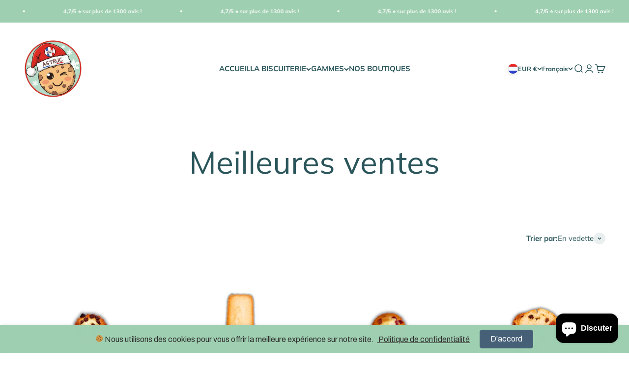

--- FILE ---
content_type: text/html; charset=utf-8
request_url: https://eboutique.astruc.fr/fr-pb/collections/meilleures-ventes
body_size: 29197
content:
<!doctype html>

<html lang="fr" dir="ltr">
  <head>
    <meta charset="utf-8">
    <meta name="viewport" content="width=device-width, initial-scale=1.0, height=device-height, minimum-scale=1.0, maximum-scale=1.0">
    <meta name="theme-color" content="#ffffff">

    <title>Meilleures ventes</title><link rel="canonical" href="https://eboutique.astruc.fr/fr-pb/collections/meilleures-ventes"><link rel="preconnect" href="https://cdn.shopify.com">
    <link rel="preconnect" href="https://fonts.shopifycdn.com" crossorigin>
    <link rel="dns-prefetch" href="https://productreviews.shopifycdn.com"><link rel="preload" href="//eboutique.astruc.fr/cdn/fonts/halant/halant_n4.7a3ca1dd5e401bca6e0e60419988fc6cfb4396fb.woff2" as="font" type="font/woff2" crossorigin><link rel="preload" href="//eboutique.astruc.fr/cdn/fonts/muli/muli_n4.e949947cfff05efcc994b2e2db40359a04fa9a92.woff2" as="font" type="font/woff2" crossorigin><meta property="og:type" content="website">
  <meta property="og:title" content="Meilleures ventes"><meta property="og:image" content="http://eboutique.astruc.fr/cdn/shop/files/MACSOTTE_ASTRUC_FOND_TRANSP_cad4cd19-657d-4972-b658-eaa18d301051.png?v=1747142494&width=2048">
  <meta property="og:image:secure_url" content="https://eboutique.astruc.fr/cdn/shop/files/MACSOTTE_ASTRUC_FOND_TRANSP_cad4cd19-657d-4972-b658-eaa18d301051.png?v=1747142494&width=2048">
  <meta property="og:image:width" content="2000">
  <meta property="og:image:height" content="2000"><meta property="og:url" content="https://eboutique.astruc.fr/fr-pb/collections/meilleures-ventes">
<meta property="og:site_name" content="ASTRUC E-boutique"><meta name="twitter:card" content="summary"><meta name="twitter:title" content="Meilleures ventes">
  <meta name="twitter:description" content=""><meta name="twitter:image" content="https://eboutique.astruc.fr/cdn/shop/files/MACSOTTE_ASTRUC_FOND_TRANSP_cad4cd19-657d-4972-b658-eaa18d301051.png?crop=center&height=1200&v=1747142494&width=1200">
  <meta name="twitter:image:alt" content=""><script async crossorigin fetchpriority="high" src="/cdn/shopifycloud/importmap-polyfill/es-modules-shim.2.4.0.js"></script>
<script type="application/ld+json">
  {
    "@context": "https://schema.org",
    "@type": "BreadcrumbList",
    "itemListElement": [{
        "@type": "ListItem",
        "position": 1,
        "name": "Accueil",
        "item": "https://eboutique.astruc.fr"
      },{
            "@type": "ListItem",
            "position": 2,
            "name": "Meilleures ventes",
            "item": "https://eboutique.astruc.fr/fr-pb/collections/meilleures-ventes"
          }]
  }
</script><style>/* Typography (heading) */
  @font-face {
  font-family: Halant;
  font-weight: 400;
  font-style: normal;
  font-display: fallback;
  src: url("//eboutique.astruc.fr/cdn/fonts/halant/halant_n4.7a3ca1dd5e401bca6e0e60419988fc6cfb4396fb.woff2") format("woff2"),
       url("//eboutique.astruc.fr/cdn/fonts/halant/halant_n4.38c179b4994871894f8956587b45f527a9326a7a.woff") format("woff");
}

/* Typography (body) */
  @font-face {
  font-family: Muli;
  font-weight: 400;
  font-style: normal;
  font-display: fallback;
  src: url("//eboutique.astruc.fr/cdn/fonts/muli/muli_n4.e949947cfff05efcc994b2e2db40359a04fa9a92.woff2") format("woff2"),
       url("//eboutique.astruc.fr/cdn/fonts/muli/muli_n4.35355e4a0c27c9bc94d9af3f9bcb586d8229277a.woff") format("woff");
}

@font-face {
  font-family: Muli;
  font-weight: 400;
  font-style: italic;
  font-display: fallback;
  src: url("//eboutique.astruc.fr/cdn/fonts/muli/muli_i4.c0a1ea800bab5884ab82e4eb25a6bd25121bd08c.woff2") format("woff2"),
       url("//eboutique.astruc.fr/cdn/fonts/muli/muli_i4.a6c39b1b31d876de7f99b3646461aa87120de6ed.woff") format("woff");
}

@font-face {
  font-family: Muli;
  font-weight: 700;
  font-style: normal;
  font-display: fallback;
  src: url("//eboutique.astruc.fr/cdn/fonts/muli/muli_n7.c8c44d0404947d89610714223e630c4cbe005587.woff2") format("woff2"),
       url("//eboutique.astruc.fr/cdn/fonts/muli/muli_n7.4cbcffea6175d46b4d67e9408244a5b38c2ac568.woff") format("woff");
}

@font-face {
  font-family: Muli;
  font-weight: 700;
  font-style: italic;
  font-display: fallback;
  src: url("//eboutique.astruc.fr/cdn/fonts/muli/muli_i7.34eedbf231efa20bd065d55f6f71485730632c7b.woff2") format("woff2"),
       url("//eboutique.astruc.fr/cdn/fonts/muli/muli_i7.2b4df846821493e68344d0b0212997d071bf38b7.woff") format("woff");
}

:root {
    /**
     * ---------------------------------------------------------------------
     * SPACING VARIABLES
     *
     * We are using a spacing inspired from frameworks like Tailwind CSS.
     * ---------------------------------------------------------------------
     */
    --spacing-0-5: 0.125rem; /* 2px */
    --spacing-1: 0.25rem; /* 4px */
    --spacing-1-5: 0.375rem; /* 6px */
    --spacing-2: 0.5rem; /* 8px */
    --spacing-2-5: 0.625rem; /* 10px */
    --spacing-3: 0.75rem; /* 12px */
    --spacing-3-5: 0.875rem; /* 14px */
    --spacing-4: 1rem; /* 16px */
    --spacing-4-5: 1.125rem; /* 18px */
    --spacing-5: 1.25rem; /* 20px */
    --spacing-5-5: 1.375rem; /* 22px */
    --spacing-6: 1.5rem; /* 24px */
    --spacing-6-5: 1.625rem; /* 26px */
    --spacing-7: 1.75rem; /* 28px */
    --spacing-7-5: 1.875rem; /* 30px */
    --spacing-8: 2rem; /* 32px */
    --spacing-8-5: 2.125rem; /* 34px */
    --spacing-9: 2.25rem; /* 36px */
    --spacing-9-5: 2.375rem; /* 38px */
    --spacing-10: 2.5rem; /* 40px */
    --spacing-11: 2.75rem; /* 44px */
    --spacing-12: 3rem; /* 48px */
    --spacing-14: 3.5rem; /* 56px */
    --spacing-16: 4rem; /* 64px */
    --spacing-18: 4.5rem; /* 72px */
    --spacing-20: 5rem; /* 80px */
    --spacing-24: 6rem; /* 96px */
    --spacing-28: 7rem; /* 112px */
    --spacing-32: 8rem; /* 128px */
    --spacing-36: 9rem; /* 144px */
    --spacing-40: 10rem; /* 160px */
    --spacing-44: 11rem; /* 176px */
    --spacing-48: 12rem; /* 192px */
    --spacing-52: 13rem; /* 208px */
    --spacing-56: 14rem; /* 224px */
    --spacing-60: 15rem; /* 240px */
    --spacing-64: 16rem; /* 256px */
    --spacing-72: 18rem; /* 288px */
    --spacing-80: 20rem; /* 320px */
    --spacing-96: 24rem; /* 384px */

    /* Container */
    --container-max-width: 1440px;
    --container-narrow-max-width: 1190px;
    --container-gutter: var(--spacing-5);
    --section-outer-spacing-block: var(--spacing-10);
    --section-inner-max-spacing-block: var(--spacing-9);
    --section-inner-spacing-inline: var(--container-gutter);
    --section-stack-spacing-block: var(--spacing-8);

    /* Grid gutter */
    --grid-gutter: var(--spacing-5);

    /* Product list settings */
    --product-list-row-gap: var(--spacing-8);
    --product-list-column-gap: var(--grid-gutter);

    /* Form settings */
    --input-gap: var(--spacing-2);
    --input-height: 2.625rem;
    --input-padding-inline: var(--spacing-4);

    /* Other sizes */
    --sticky-area-height: calc(var(--sticky-announcement-bar-enabled, 0) * var(--announcement-bar-height, 0px) + var(--sticky-header-enabled, 0) * var(--header-height, 0px));

    /* RTL support */
    --transform-logical-flip: 1;
    --transform-origin-start: left;
    --transform-origin-end: right;

    /**
     * ---------------------------------------------------------------------
     * TYPOGRAPHY
     * ---------------------------------------------------------------------
     */

    /* Font properties */
    --heading-font-family: Halant, serif;
    --heading-font-weight: 400;
    --heading-font-style: normal;
    --heading-text-transform: normal;
    --heading-letter-spacing: -0.01em;
    --text-font-family: Muli, sans-serif;
    --text-font-weight: 400;
    --text-font-style: normal;
    --text-letter-spacing: 0.0em;

    /* Font sizes */
    --text-h0: 3rem;
    --text-h1: 2.5rem;
    --text-h2: 2rem;
    --text-h3: 1.5rem;
    --text-h4: 1.375rem;
    --text-h5: 1.125rem;
    --text-h6: 1rem;
    --text-xs: 0.6875rem;
    --text-sm: 0.75rem;
    --text-base: 0.875rem;
    --text-lg: 1.125rem;

    /**
     * ---------------------------------------------------------------------
     * COLORS
     * ---------------------------------------------------------------------
     */

    /* Color settings */--accent: 42 85 90;
    --text-primary: 42 85 90;
    --background-primary: 255 255 255;
    --dialog-background: 255 255 255;
    --border-color: var(--text-color, var(--text-primary)) / 0.12;

    /* Button colors */
    --button-background-primary: 42 85 90;
    --button-text-primary: 255 255 255;
    --button-background-secondary: 159 207 177;
    --button-text-secondary: 255 255 255;

    /* Status colors */
    --success-background: 224 244 232;
    --success-text: 0 163 65;
    --warning-background: 255 246 233;
    --warning-text: 255 183 74;
    --error-background: 254 231 231;
    --error-text: 248 58 58;

    /* Product colors */
    --on-sale-text: 248 58 58;
    --on-sale-badge-background: 248 58 58;
    --on-sale-badge-text: 255 255 255;
    --sold-out-badge-background: 0 0 0;
    --sold-out-badge-text: 255 255 255;
    --primary-badge-background: 30 49 106;
    --primary-badge-text: 255 255 255;
    --star-color: 255 183 74;
    --product-card-background: 255 255 255;
    --product-card-text: 42 85 90;

    /* Header colors */
    --header-background: 255 255 255;
    --header-text: 42 85 90;

    /* Footer colors */
    --footer-background: 247 247 247;
    --footer-text: 42 85 90;

    /* Rounded variables (used for border radius) */
    --rounded-xs: 0.25rem;
    --rounded-sm: 0.3125rem;
    --rounded: 0.625rem;
    --rounded-lg: 1.25rem;
    --rounded-full: 9999px;

    --rounded-button: 3.75rem;
    --rounded-input: 0.5rem;

    /* Box shadow */
    --shadow-sm: 0 2px 8px rgb(var(--text-primary) / 0.0);
    --shadow: 0 5px 15px rgb(var(--text-primary) / 0.0);
    --shadow-md: 0 5px 30px rgb(var(--text-primary) / 0.0);
    --shadow-block: 0px 0px 50px rgb(var(--text-primary) / 0.0);

    /**
     * ---------------------------------------------------------------------
     * OTHER
     * ---------------------------------------------------------------------
     */

    --stagger-products-reveal-opacity: 0;
    --cursor-close-svg-url: url(//eboutique.astruc.fr/cdn/shop/t/23/assets/cursor-close.svg?v=147174565022153725511736411313);
    --cursor-zoom-in-svg-url: url(//eboutique.astruc.fr/cdn/shop/t/23/assets/cursor-zoom-in.svg?v=154953035094101115921736411313);
    --cursor-zoom-out-svg-url: url(//eboutique.astruc.fr/cdn/shop/t/23/assets/cursor-zoom-out.svg?v=16155520337305705181736411313);
    --checkmark-svg-url: url(//eboutique.astruc.fr/cdn/shop/t/23/assets/checkmark.svg?v=77552481021870063511736411313);
  }

  [dir="rtl"]:root {
    /* RTL support */
    --transform-logical-flip: -1;
    --transform-origin-start: right;
    --transform-origin-end: left;
  }

  @media screen and (min-width: 700px) {
    :root {
      /* Typography (font size) */
      --text-h0: 4rem;
      --text-h1: 3rem;
      --text-h2: 2.5rem;
      --text-h3: 2rem;
      --text-h4: 1.625rem;
      --text-h5: 1.25rem;
      --text-h6: 1.125rem;

      --text-xs: 0.6875rem;
      --text-sm: 0.8125rem;
      --text-base: 0.9375rem;
      --text-lg: 1.1875rem;

      /* Spacing */
      --container-gutter: 2rem;
      --section-outer-spacing-block: var(--spacing-14);
      --section-inner-max-spacing-block: var(--spacing-10);
      --section-inner-spacing-inline: var(--spacing-12);
      --section-stack-spacing-block: var(--spacing-12);

      /* Grid gutter */
      --grid-gutter: var(--spacing-6);

      /* Product list settings */
      --product-list-row-gap: var(--spacing-12);

      /* Form settings */
      --input-gap: 1rem;
      --input-height: 3.125rem;
      --input-padding-inline: var(--spacing-5);
    }
  }

  @media screen and (min-width: 1000px) {
    :root {
      /* Spacing settings */
      --container-gutter: var(--spacing-12);
      --section-outer-spacing-block: var(--spacing-16);
      --section-inner-max-spacing-block: var(--spacing-14);
      --section-inner-spacing-inline: var(--spacing-16);
      --section-stack-spacing-block: var(--spacing-12);
    }
  }

  @media screen and (min-width: 1150px) {
    :root {
      /* Spacing settings */
      --container-gutter: var(--spacing-12);
      --section-outer-spacing-block: var(--spacing-16);
      --section-inner-max-spacing-block: var(--spacing-14);
      --section-inner-spacing-inline: var(--spacing-16);
      --section-stack-spacing-block: var(--spacing-12);
    }
  }

  @media screen and (min-width: 1400px) {
    :root {
      /* Typography (font size) */
      --text-h0: 5rem;
      --text-h1: 3.75rem;
      --text-h2: 3rem;
      --text-h3: 2.25rem;
      --text-h4: 2rem;
      --text-h5: 1.5rem;
      --text-h6: 1.25rem;

      --section-outer-spacing-block: var(--spacing-20);
      --section-inner-max-spacing-block: var(--spacing-16);
      --section-inner-spacing-inline: var(--spacing-18);
    }
  }

  @media screen and (min-width: 1600px) {
    :root {
      --section-outer-spacing-block: var(--spacing-20);
      --section-inner-max-spacing-block: var(--spacing-18);
      --section-inner-spacing-inline: var(--spacing-20);
    }
  }

  /**
   * ---------------------------------------------------------------------
   * LIQUID DEPENDANT CSS
   *
   * Our main CSS is Liquid free, but some very specific features depend on
   * theme settings, so we have them here
   * ---------------------------------------------------------------------
   */@media screen and (pointer: fine) {
        /* The !important are for the Shopify Payment button to ensure we override the default from Shopify styles */
        .button:not([disabled]):not(.button--outline):hover, .btn:not([disabled]):hover, .shopify-payment-button__button--unbranded:not([disabled]):hover {
          background-color: transparent !important;
          color: rgb(var(--button-outline-color) / var(--button-background-opacity, 1)) !important;
          box-shadow: inset 0 0 0 2px currentColor !important;
        }

        .button--outline:not([disabled]):hover {
          background: rgb(var(--button-background));
          color: rgb(var(--button-text-color));
          box-shadow: inset 0 0 0 2px rgb(var(--button-background));
        }
      }</style><script>
  // This allows to expose several variables to the global scope, to be used in scripts
  window.themeVariables = {
    settings: {
      showPageTransition: null,
      staggerProductsApparition: true,
      reduceDrawerAnimation: false,
      reduceMenuAnimation: false,
      headingApparition: "split_rotation",
      pageType: "collection",
      moneyFormat: "{{amount_with_comma_separator}} €",
      moneyWithCurrencyFormat: "{{amount_with_comma_separator}} €",
      currencyCodeEnabled: false,
      cartType: "popover",
      showDiscount: true,
      discountMode: "saving",
      pageBackground: "#ffffff",
      textColor: "#2a555a"
    },

    strings: {
      accessibilityClose: "Fermer",
      accessibilityNext: "Suivant",
      accessibilityPrevious: "Précédent",
      closeGallery: "Fermer la galerie",
      zoomGallery: "Zoomer sur l\u0026#39;image",
      errorGallery: "L\u0026#39;image ne peut pas etre chargée",
      searchNoResults: "Aucun résultat ne correspond à votre recherche.",
      addOrderNote: "Ajouter une note",
      editOrderNote: "Modifier la note",
      shippingEstimatorNoResults: "Nous ne livrons pas à votre adresse.",
      shippingEstimatorOneResult: "Il y a un résultat pour votre adresse :",
      shippingEstimatorMultipleResults: "Il y a plusieurs résultats pour votre adresse :",
      shippingEstimatorError: "Impossible d\u0026#39;estimer les frais de livraison :"
    },

    breakpoints: {
      'sm': 'screen and (min-width: 700px)',
      'md': 'screen and (min-width: 1000px)',
      'lg': 'screen and (min-width: 1150px)',
      'xl': 'screen and (min-width: 1400px)',

      'sm-max': 'screen and (max-width: 699px)',
      'md-max': 'screen and (max-width: 999px)',
      'lg-max': 'screen and (max-width: 1149px)',
      'xl-max': 'screen and (max-width: 1399px)'
    }
  };

  // For detecting native share
  document.documentElement.classList.add(`native-share--${navigator.share ? 'enabled' : 'disabled'}`);</script><script>
      if (!(HTMLScriptElement.supports && HTMLScriptElement.supports('importmap'))) {
        const importMapPolyfill = document.createElement('script');
        importMapPolyfill.async = true;
        importMapPolyfill.src = "//eboutique.astruc.fr/cdn/shop/t/23/assets/es-module-shims.min.js?v=140375185335194536761736411313";

        document.head.appendChild(importMapPolyfill);
      }
    </script>

    <script type="importmap">{
        "imports": {
          "vendor": "//eboutique.astruc.fr/cdn/shop/t/23/assets/vendor.min.js?v=87984156289740595151736411313",
          "theme": "//eboutique.astruc.fr/cdn/shop/t/23/assets/theme.js?v=46263768749489231761736411313",
          "photoswipe": "//eboutique.astruc.fr/cdn/shop/t/23/assets/photoswipe.min.js?v=13374349288281597431736411313"
        }
      }
    </script>

    <script type="module" src="//eboutique.astruc.fr/cdn/shop/t/23/assets/vendor.min.js?v=87984156289740595151736411313"></script>
    <script type="module" src="//eboutique.astruc.fr/cdn/shop/t/23/assets/theme.js?v=46263768749489231761736411313"></script>

    <script>window.performance && window.performance.mark && window.performance.mark('shopify.content_for_header.start');</script><meta id="shopify-digital-wallet" name="shopify-digital-wallet" content="/26718011415/digital_wallets/dialog">
<meta name="shopify-checkout-api-token" content="159b66a4046622fbb444e61a3665ad33">
<link rel="alternate" type="application/atom+xml" title="Feed" href="/fr-pb/collections/meilleures-ventes.atom" />
<link rel="alternate" hreflang="x-default" href="https://eboutique.astruc.fr/collections/meilleures-ventes">
<link rel="alternate" hreflang="fr" href="https://eboutique.astruc.fr/collections/meilleures-ventes">
<link rel="alternate" hreflang="en" href="https://eboutique.astruc.fr/en/collections/meilleures-ventes">
<link rel="alternate" hreflang="es" href="https://eboutique.astruc.fr/es/collections/meilleures-ventes">
<link rel="alternate" hreflang="en-DE" href="https://eboutique.astruc.fr/en-eu/collections/meilleures-ventes">
<link rel="alternate" hreflang="fr-DE" href="https://eboutique.astruc.fr/fr-eu/collections/meilleures-ventes">
<link rel="alternate" hreflang="es-DE" href="https://eboutique.astruc.fr/es-eu/collections/meilleures-ventes">
<link rel="alternate" hreflang="en-AT" href="https://eboutique.astruc.fr/en-au/collections/meilleures-ventes">
<link rel="alternate" hreflang="fr-AT" href="https://eboutique.astruc.fr/fr-au/collections/meilleures-ventes">
<link rel="alternate" hreflang="es-AT" href="https://eboutique.astruc.fr/es-au/collections/meilleures-ventes">
<link rel="alternate" hreflang="fr-BE" href="https://eboutique.astruc.fr/fr-be/collections/meilleures-ventes">
<link rel="alternate" hreflang="en-BE" href="https://eboutique.astruc.fr/en-be/collections/meilleures-ventes">
<link rel="alternate" hreflang="es-BE" href="https://eboutique.astruc.fr/es-be/collections/meilleures-ventes">
<link rel="alternate" hreflang="es-ES" href="https://eboutique.astruc.fr/es-es/collections/meilleures-ventes">
<link rel="alternate" hreflang="fr-ES" href="https://eboutique.astruc.fr/fr-es/collections/meilleures-ventes">
<link rel="alternate" hreflang="en-ES" href="https://eboutique.astruc.fr/en-es/collections/meilleures-ventes">
<link rel="alternate" hreflang="en-GB" href="https://eboutique.astruc.fr/en-ex/collections/meilleures-ventes">
<link rel="alternate" hreflang="fr-GB" href="https://eboutique.astruc.fr/fr-ex/collections/meilleures-ventes">
<link rel="alternate" hreflang="en-IE" href="https://eboutique.astruc.fr/en-ir/collections/meilleures-ventes">
<link rel="alternate" hreflang="fr-IE" href="https://eboutique.astruc.fr/fr-ir/collections/meilleures-ventes">
<link rel="alternate" hreflang="es-IE" href="https://eboutique.astruc.fr/es-ir/collections/meilleures-ventes">
<link rel="alternate" hreflang="en-IT" href="https://eboutique.astruc.fr/en-it/collections/meilleures-ventes">
<link rel="alternate" hreflang="fr-IT" href="https://eboutique.astruc.fr/fr-it/collections/meilleures-ventes">
<link rel="alternate" hreflang="es-IT" href="https://eboutique.astruc.fr/es-it/collections/meilleures-ventes">
<link rel="alternate" hreflang="fr-LU" href="https://eboutique.astruc.fr/fr-lu/collections/meilleures-ventes">
<link rel="alternate" hreflang="en-LU" href="https://eboutique.astruc.fr/en-lu/collections/meilleures-ventes">
<link rel="alternate" hreflang="es-LU" href="https://eboutique.astruc.fr/es-lu/collections/meilleures-ventes">
<link rel="alternate" hreflang="en-NL" href="https://eboutique.astruc.fr/en-pb/collections/meilleures-ventes">
<link rel="alternate" hreflang="fr-NL" href="https://eboutique.astruc.fr/fr-pb/collections/meilleures-ventes">
<link rel="alternate" hreflang="es-NL" href="https://eboutique.astruc.fr/es-pb/collections/meilleures-ventes">
<link rel="alternate" hreflang="en-PT" href="https://eboutique.astruc.fr/en-po/collections/meilleures-ventes">
<link rel="alternate" hreflang="fr-PT" href="https://eboutique.astruc.fr/fr-po/collections/meilleures-ventes">
<link rel="alternate" hreflang="es-PT" href="https://eboutique.astruc.fr/es-po/collections/meilleures-ventes">
<link rel="alternate" type="application/json+oembed" href="https://eboutique.astruc.fr/fr-pb/collections/meilleures-ventes.oembed">
<script async="async" src="/checkouts/internal/preloads.js?locale=fr-NL"></script>
<link rel="preconnect" href="https://shop.app" crossorigin="anonymous">
<script async="async" src="https://shop.app/checkouts/internal/preloads.js?locale=fr-NL&shop_id=26718011415" crossorigin="anonymous"></script>
<script id="apple-pay-shop-capabilities" type="application/json">{"shopId":26718011415,"countryCode":"FR","currencyCode":"EUR","merchantCapabilities":["supports3DS"],"merchantId":"gid:\/\/shopify\/Shop\/26718011415","merchantName":"ASTRUC E-boutique","requiredBillingContactFields":["postalAddress","email"],"requiredShippingContactFields":["postalAddress","email"],"shippingType":"shipping","supportedNetworks":["visa","masterCard","amex","maestro"],"total":{"type":"pending","label":"ASTRUC E-boutique","amount":"1.00"},"shopifyPaymentsEnabled":true,"supportsSubscriptions":true}</script>
<script id="shopify-features" type="application/json">{"accessToken":"159b66a4046622fbb444e61a3665ad33","betas":["rich-media-storefront-analytics"],"domain":"eboutique.astruc.fr","predictiveSearch":true,"shopId":26718011415,"locale":"fr"}</script>
<script>var Shopify = Shopify || {};
Shopify.shop = "biscuiterieastrucshop.myshopify.com";
Shopify.locale = "fr";
Shopify.currency = {"active":"EUR","rate":"1.0"};
Shopify.country = "NL";
Shopify.theme = {"name":"Impact actuel pour modif","id":177663279449,"schema_name":"Impact","schema_version":"6.4.1","theme_store_id":1190,"role":"main"};
Shopify.theme.handle = "null";
Shopify.theme.style = {"id":null,"handle":null};
Shopify.cdnHost = "eboutique.astruc.fr/cdn";
Shopify.routes = Shopify.routes || {};
Shopify.routes.root = "/fr-pb/";</script>
<script type="module">!function(o){(o.Shopify=o.Shopify||{}).modules=!0}(window);</script>
<script>!function(o){function n(){var o=[];function n(){o.push(Array.prototype.slice.apply(arguments))}return n.q=o,n}var t=o.Shopify=o.Shopify||{};t.loadFeatures=n(),t.autoloadFeatures=n()}(window);</script>
<script>
  window.ShopifyPay = window.ShopifyPay || {};
  window.ShopifyPay.apiHost = "shop.app\/pay";
  window.ShopifyPay.redirectState = null;
</script>
<script id="shop-js-analytics" type="application/json">{"pageType":"collection"}</script>
<script defer="defer" async type="module" src="//eboutique.astruc.fr/cdn/shopifycloud/shop-js/modules/v2/client.init-shop-cart-sync_C7zOiP7n.fr.esm.js"></script>
<script defer="defer" async type="module" src="//eboutique.astruc.fr/cdn/shopifycloud/shop-js/modules/v2/chunk.common_CSlijhlg.esm.js"></script>
<script type="module">
  await import("//eboutique.astruc.fr/cdn/shopifycloud/shop-js/modules/v2/client.init-shop-cart-sync_C7zOiP7n.fr.esm.js");
await import("//eboutique.astruc.fr/cdn/shopifycloud/shop-js/modules/v2/chunk.common_CSlijhlg.esm.js");

  window.Shopify.SignInWithShop?.initShopCartSync?.({"fedCMEnabled":true,"windoidEnabled":true});

</script>
<script>
  window.Shopify = window.Shopify || {};
  if (!window.Shopify.featureAssets) window.Shopify.featureAssets = {};
  window.Shopify.featureAssets['shop-js'] = {"shop-cart-sync":["modules/v2/client.shop-cart-sync_BnBFXf0_.fr.esm.js","modules/v2/chunk.common_CSlijhlg.esm.js"],"init-fed-cm":["modules/v2/client.init-fed-cm_CSbHcSLQ.fr.esm.js","modules/v2/chunk.common_CSlijhlg.esm.js"],"shop-button":["modules/v2/client.shop-button_DLUKcBRB.fr.esm.js","modules/v2/chunk.common_CSlijhlg.esm.js"],"shop-cash-offers":["modules/v2/client.shop-cash-offers_Cua9cdqh.fr.esm.js","modules/v2/chunk.common_CSlijhlg.esm.js","modules/v2/chunk.modal_C0-OIa6B.esm.js"],"init-windoid":["modules/v2/client.init-windoid_BO2kqg2i.fr.esm.js","modules/v2/chunk.common_CSlijhlg.esm.js"],"init-shop-email-lookup-coordinator":["modules/v2/client.init-shop-email-lookup-coordinator_DcBZTVqR.fr.esm.js","modules/v2/chunk.common_CSlijhlg.esm.js"],"shop-toast-manager":["modules/v2/client.shop-toast-manager_CqHEw2nM.fr.esm.js","modules/v2/chunk.common_CSlijhlg.esm.js"],"shop-login-button":["modules/v2/client.shop-login-button_BQtEoURe.fr.esm.js","modules/v2/chunk.common_CSlijhlg.esm.js","modules/v2/chunk.modal_C0-OIa6B.esm.js"],"avatar":["modules/v2/client.avatar_BTnouDA3.fr.esm.js"],"pay-button":["modules/v2/client.pay-button_DUwpSVMx.fr.esm.js","modules/v2/chunk.common_CSlijhlg.esm.js"],"init-shop-cart-sync":["modules/v2/client.init-shop-cart-sync_C7zOiP7n.fr.esm.js","modules/v2/chunk.common_CSlijhlg.esm.js"],"init-customer-accounts":["modules/v2/client.init-customer-accounts_B0gbzGDF.fr.esm.js","modules/v2/client.shop-login-button_BQtEoURe.fr.esm.js","modules/v2/chunk.common_CSlijhlg.esm.js","modules/v2/chunk.modal_C0-OIa6B.esm.js"],"init-shop-for-new-customer-accounts":["modules/v2/client.init-shop-for-new-customer-accounts_C1ax6gR3.fr.esm.js","modules/v2/client.shop-login-button_BQtEoURe.fr.esm.js","modules/v2/chunk.common_CSlijhlg.esm.js","modules/v2/chunk.modal_C0-OIa6B.esm.js"],"init-customer-accounts-sign-up":["modules/v2/client.init-customer-accounts-sign-up_Dx4tXqtI.fr.esm.js","modules/v2/client.shop-login-button_BQtEoURe.fr.esm.js","modules/v2/chunk.common_CSlijhlg.esm.js","modules/v2/chunk.modal_C0-OIa6B.esm.js"],"checkout-modal":["modules/v2/client.checkout-modal_BZLk86_8.fr.esm.js","modules/v2/chunk.common_CSlijhlg.esm.js","modules/v2/chunk.modal_C0-OIa6B.esm.js"],"shop-follow-button":["modules/v2/client.shop-follow-button_YGA9KtE6.fr.esm.js","modules/v2/chunk.common_CSlijhlg.esm.js","modules/v2/chunk.modal_C0-OIa6B.esm.js"],"lead-capture":["modules/v2/client.lead-capture_BKsxsIKj.fr.esm.js","modules/v2/chunk.common_CSlijhlg.esm.js","modules/v2/chunk.modal_C0-OIa6B.esm.js"],"shop-login":["modules/v2/client.shop-login_s6dWeBr2.fr.esm.js","modules/v2/chunk.common_CSlijhlg.esm.js","modules/v2/chunk.modal_C0-OIa6B.esm.js"],"payment-terms":["modules/v2/client.payment-terms_CTuGCy7C.fr.esm.js","modules/v2/chunk.common_CSlijhlg.esm.js","modules/v2/chunk.modal_C0-OIa6B.esm.js"]};
</script>
<script>(function() {
  var isLoaded = false;
  function asyncLoad() {
    if (isLoaded) return;
    isLoaded = true;
    var urls = ["https:\/\/loox.io\/widget\/4kle1XL-yY\/loox.1594391963924.js?shop=biscuiterieastrucshop.myshopify.com"];
    for (var i = 0; i < urls.length; i++) {
      var s = document.createElement('script');
      s.type = 'text/javascript';
      s.async = true;
      s.src = urls[i];
      var x = document.getElementsByTagName('script')[0];
      x.parentNode.insertBefore(s, x);
    }
  };
  if(window.attachEvent) {
    window.attachEvent('onload', asyncLoad);
  } else {
    window.addEventListener('load', asyncLoad, false);
  }
})();</script>
<script id="__st">var __st={"a":26718011415,"offset":3600,"reqid":"1d2d3104-ad3a-45eb-8a8e-dcc02e741768-1768385401","pageurl":"eboutique.astruc.fr\/fr-pb\/collections\/meilleures-ventes","u":"dab496e7f50e","p":"collection","rtyp":"collection","rid":155944583191};</script>
<script>window.ShopifyPaypalV4VisibilityTracking = true;</script>
<script id="captcha-bootstrap">!function(){'use strict';const t='contact',e='account',n='new_comment',o=[[t,t],['blogs',n],['comments',n],[t,'customer']],c=[[e,'customer_login'],[e,'guest_login'],[e,'recover_customer_password'],[e,'create_customer']],r=t=>t.map((([t,e])=>`form[action*='/${t}']:not([data-nocaptcha='true']) input[name='form_type'][value='${e}']`)).join(','),a=t=>()=>t?[...document.querySelectorAll(t)].map((t=>t.form)):[];function s(){const t=[...o],e=r(t);return a(e)}const i='password',u='form_key',d=['recaptcha-v3-token','g-recaptcha-response','h-captcha-response',i],f=()=>{try{return window.sessionStorage}catch{return}},m='__shopify_v',_=t=>t.elements[u];function p(t,e,n=!1){try{const o=window.sessionStorage,c=JSON.parse(o.getItem(e)),{data:r}=function(t){const{data:e,action:n}=t;return t[m]||n?{data:e,action:n}:{data:t,action:n}}(c);for(const[e,n]of Object.entries(r))t.elements[e]&&(t.elements[e].value=n);n&&o.removeItem(e)}catch(o){console.error('form repopulation failed',{error:o})}}const l='form_type',E='cptcha';function T(t){t.dataset[E]=!0}const w=window,h=w.document,L='Shopify',v='ce_forms',y='captcha';let A=!1;((t,e)=>{const n=(g='f06e6c50-85a8-45c8-87d0-21a2b65856fe',I='https://cdn.shopify.com/shopifycloud/storefront-forms-hcaptcha/ce_storefront_forms_captcha_hcaptcha.v1.5.2.iife.js',D={infoText:'Protégé par hCaptcha',privacyText:'Confidentialité',termsText:'Conditions'},(t,e,n)=>{const o=w[L][v],c=o.bindForm;if(c)return c(t,g,e,D).then(n);var r;o.q.push([[t,g,e,D],n]),r=I,A||(h.body.append(Object.assign(h.createElement('script'),{id:'captcha-provider',async:!0,src:r})),A=!0)});var g,I,D;w[L]=w[L]||{},w[L][v]=w[L][v]||{},w[L][v].q=[],w[L][y]=w[L][y]||{},w[L][y].protect=function(t,e){n(t,void 0,e),T(t)},Object.freeze(w[L][y]),function(t,e,n,w,h,L){const[v,y,A,g]=function(t,e,n){const i=e?o:[],u=t?c:[],d=[...i,...u],f=r(d),m=r(i),_=r(d.filter((([t,e])=>n.includes(e))));return[a(f),a(m),a(_),s()]}(w,h,L),I=t=>{const e=t.target;return e instanceof HTMLFormElement?e:e&&e.form},D=t=>v().includes(t);t.addEventListener('submit',(t=>{const e=I(t);if(!e)return;const n=D(e)&&!e.dataset.hcaptchaBound&&!e.dataset.recaptchaBound,o=_(e),c=g().includes(e)&&(!o||!o.value);(n||c)&&t.preventDefault(),c&&!n&&(function(t){try{if(!f())return;!function(t){const e=f();if(!e)return;const n=_(t);if(!n)return;const o=n.value;o&&e.removeItem(o)}(t);const e=Array.from(Array(32),(()=>Math.random().toString(36)[2])).join('');!function(t,e){_(t)||t.append(Object.assign(document.createElement('input'),{type:'hidden',name:u})),t.elements[u].value=e}(t,e),function(t,e){const n=f();if(!n)return;const o=[...t.querySelectorAll(`input[type='${i}']`)].map((({name:t})=>t)),c=[...d,...o],r={};for(const[a,s]of new FormData(t).entries())c.includes(a)||(r[a]=s);n.setItem(e,JSON.stringify({[m]:1,action:t.action,data:r}))}(t,e)}catch(e){console.error('failed to persist form',e)}}(e),e.submit())}));const S=(t,e)=>{t&&!t.dataset[E]&&(n(t,e.some((e=>e===t))),T(t))};for(const o of['focusin','change'])t.addEventListener(o,(t=>{const e=I(t);D(e)&&S(e,y())}));const B=e.get('form_key'),M=e.get(l),P=B&&M;t.addEventListener('DOMContentLoaded',(()=>{const t=y();if(P)for(const e of t)e.elements[l].value===M&&p(e,B);[...new Set([...A(),...v().filter((t=>'true'===t.dataset.shopifyCaptcha))])].forEach((e=>S(e,t)))}))}(h,new URLSearchParams(w.location.search),n,t,e,['guest_login'])})(!0,!0)}();</script>
<script integrity="sha256-4kQ18oKyAcykRKYeNunJcIwy7WH5gtpwJnB7kiuLZ1E=" data-source-attribution="shopify.loadfeatures" defer="defer" src="//eboutique.astruc.fr/cdn/shopifycloud/storefront/assets/storefront/load_feature-a0a9edcb.js" crossorigin="anonymous"></script>
<script crossorigin="anonymous" defer="defer" src="//eboutique.astruc.fr/cdn/shopifycloud/storefront/assets/shopify_pay/storefront-65b4c6d7.js?v=20250812"></script>
<script data-source-attribution="shopify.dynamic_checkout.dynamic.init">var Shopify=Shopify||{};Shopify.PaymentButton=Shopify.PaymentButton||{isStorefrontPortableWallets:!0,init:function(){window.Shopify.PaymentButton.init=function(){};var t=document.createElement("script");t.src="https://eboutique.astruc.fr/cdn/shopifycloud/portable-wallets/latest/portable-wallets.fr.js",t.type="module",document.head.appendChild(t)}};
</script>
<script data-source-attribution="shopify.dynamic_checkout.buyer_consent">
  function portableWalletsHideBuyerConsent(e){var t=document.getElementById("shopify-buyer-consent"),n=document.getElementById("shopify-subscription-policy-button");t&&n&&(t.classList.add("hidden"),t.setAttribute("aria-hidden","true"),n.removeEventListener("click",e))}function portableWalletsShowBuyerConsent(e){var t=document.getElementById("shopify-buyer-consent"),n=document.getElementById("shopify-subscription-policy-button");t&&n&&(t.classList.remove("hidden"),t.removeAttribute("aria-hidden"),n.addEventListener("click",e))}window.Shopify?.PaymentButton&&(window.Shopify.PaymentButton.hideBuyerConsent=portableWalletsHideBuyerConsent,window.Shopify.PaymentButton.showBuyerConsent=portableWalletsShowBuyerConsent);
</script>
<script data-source-attribution="shopify.dynamic_checkout.cart.bootstrap">document.addEventListener("DOMContentLoaded",(function(){function t(){return document.querySelector("shopify-accelerated-checkout-cart, shopify-accelerated-checkout")}if(t())Shopify.PaymentButton.init();else{new MutationObserver((function(e,n){t()&&(Shopify.PaymentButton.init(),n.disconnect())})).observe(document.body,{childList:!0,subtree:!0})}}));
</script>
<link id="shopify-accelerated-checkout-styles" rel="stylesheet" media="screen" href="https://eboutique.astruc.fr/cdn/shopifycloud/portable-wallets/latest/accelerated-checkout-backwards-compat.css" crossorigin="anonymous">
<style id="shopify-accelerated-checkout-cart">
        #shopify-buyer-consent {
  margin-top: 1em;
  display: inline-block;
  width: 100%;
}

#shopify-buyer-consent.hidden {
  display: none;
}

#shopify-subscription-policy-button {
  background: none;
  border: none;
  padding: 0;
  text-decoration: underline;
  font-size: inherit;
  cursor: pointer;
}

#shopify-subscription-policy-button::before {
  box-shadow: none;
}

      </style>

<script>window.performance && window.performance.mark && window.performance.mark('shopify.content_for_header.end');</script>
<link href="//eboutique.astruc.fr/cdn/shop/t/23/assets/theme.css?v=151159139448717063861736411313" rel="stylesheet" type="text/css" media="all" /><script src="https://cdn.shopify.com/extensions/7bc9bb47-adfa-4267-963e-cadee5096caf/inbox-1252/assets/inbox-chat-loader.js" type="text/javascript" defer="defer"></script>
<script src="https://cdn.shopify.com/extensions/ddd2457a-821a-4bd3-987c-5d0890ffb0f6/ultimate-gdpr-eu-cookie-banner-19/assets/cookie-widget.js" type="text/javascript" defer="defer"></script>
<link href="https://monorail-edge.shopifysvc.com" rel="dns-prefetch">
<script>(function(){if ("sendBeacon" in navigator && "performance" in window) {try {var session_token_from_headers = performance.getEntriesByType('navigation')[0].serverTiming.find(x => x.name == '_s').description;} catch {var session_token_from_headers = undefined;}var session_cookie_matches = document.cookie.match(/_shopify_s=([^;]*)/);var session_token_from_cookie = session_cookie_matches && session_cookie_matches.length === 2 ? session_cookie_matches[1] : "";var session_token = session_token_from_headers || session_token_from_cookie || "";function handle_abandonment_event(e) {var entries = performance.getEntries().filter(function(entry) {return /monorail-edge.shopifysvc.com/.test(entry.name);});if (!window.abandonment_tracked && entries.length === 0) {window.abandonment_tracked = true;var currentMs = Date.now();var navigation_start = performance.timing.navigationStart;var payload = {shop_id: 26718011415,url: window.location.href,navigation_start,duration: currentMs - navigation_start,session_token,page_type: "collection"};window.navigator.sendBeacon("https://monorail-edge.shopifysvc.com/v1/produce", JSON.stringify({schema_id: "online_store_buyer_site_abandonment/1.1",payload: payload,metadata: {event_created_at_ms: currentMs,event_sent_at_ms: currentMs}}));}}window.addEventListener('pagehide', handle_abandonment_event);}}());</script>
<script id="web-pixels-manager-setup">(function e(e,d,r,n,o){if(void 0===o&&(o={}),!Boolean(null===(a=null===(i=window.Shopify)||void 0===i?void 0:i.analytics)||void 0===a?void 0:a.replayQueue)){var i,a;window.Shopify=window.Shopify||{};var t=window.Shopify;t.analytics=t.analytics||{};var s=t.analytics;s.replayQueue=[],s.publish=function(e,d,r){return s.replayQueue.push([e,d,r]),!0};try{self.performance.mark("wpm:start")}catch(e){}var l=function(){var e={modern:/Edge?\/(1{2}[4-9]|1[2-9]\d|[2-9]\d{2}|\d{4,})\.\d+(\.\d+|)|Firefox\/(1{2}[4-9]|1[2-9]\d|[2-9]\d{2}|\d{4,})\.\d+(\.\d+|)|Chrom(ium|e)\/(9{2}|\d{3,})\.\d+(\.\d+|)|(Maci|X1{2}).+ Version\/(15\.\d+|(1[6-9]|[2-9]\d|\d{3,})\.\d+)([,.]\d+|)( \(\w+\)|)( Mobile\/\w+|) Safari\/|Chrome.+OPR\/(9{2}|\d{3,})\.\d+\.\d+|(CPU[ +]OS|iPhone[ +]OS|CPU[ +]iPhone|CPU IPhone OS|CPU iPad OS)[ +]+(15[._]\d+|(1[6-9]|[2-9]\d|\d{3,})[._]\d+)([._]\d+|)|Android:?[ /-](13[3-9]|1[4-9]\d|[2-9]\d{2}|\d{4,})(\.\d+|)(\.\d+|)|Android.+Firefox\/(13[5-9]|1[4-9]\d|[2-9]\d{2}|\d{4,})\.\d+(\.\d+|)|Android.+Chrom(ium|e)\/(13[3-9]|1[4-9]\d|[2-9]\d{2}|\d{4,})\.\d+(\.\d+|)|SamsungBrowser\/([2-9]\d|\d{3,})\.\d+/,legacy:/Edge?\/(1[6-9]|[2-9]\d|\d{3,})\.\d+(\.\d+|)|Firefox\/(5[4-9]|[6-9]\d|\d{3,})\.\d+(\.\d+|)|Chrom(ium|e)\/(5[1-9]|[6-9]\d|\d{3,})\.\d+(\.\d+|)([\d.]+$|.*Safari\/(?![\d.]+ Edge\/[\d.]+$))|(Maci|X1{2}).+ Version\/(10\.\d+|(1[1-9]|[2-9]\d|\d{3,})\.\d+)([,.]\d+|)( \(\w+\)|)( Mobile\/\w+|) Safari\/|Chrome.+OPR\/(3[89]|[4-9]\d|\d{3,})\.\d+\.\d+|(CPU[ +]OS|iPhone[ +]OS|CPU[ +]iPhone|CPU IPhone OS|CPU iPad OS)[ +]+(10[._]\d+|(1[1-9]|[2-9]\d|\d{3,})[._]\d+)([._]\d+|)|Android:?[ /-](13[3-9]|1[4-9]\d|[2-9]\d{2}|\d{4,})(\.\d+|)(\.\d+|)|Mobile Safari.+OPR\/([89]\d|\d{3,})\.\d+\.\d+|Android.+Firefox\/(13[5-9]|1[4-9]\d|[2-9]\d{2}|\d{4,})\.\d+(\.\d+|)|Android.+Chrom(ium|e)\/(13[3-9]|1[4-9]\d|[2-9]\d{2}|\d{4,})\.\d+(\.\d+|)|Android.+(UC? ?Browser|UCWEB|U3)[ /]?(15\.([5-9]|\d{2,})|(1[6-9]|[2-9]\d|\d{3,})\.\d+)\.\d+|SamsungBrowser\/(5\.\d+|([6-9]|\d{2,})\.\d+)|Android.+MQ{2}Browser\/(14(\.(9|\d{2,})|)|(1[5-9]|[2-9]\d|\d{3,})(\.\d+|))(\.\d+|)|K[Aa][Ii]OS\/(3\.\d+|([4-9]|\d{2,})\.\d+)(\.\d+|)/},d=e.modern,r=e.legacy,n=navigator.userAgent;return n.match(d)?"modern":n.match(r)?"legacy":"unknown"}(),u="modern"===l?"modern":"legacy",c=(null!=n?n:{modern:"",legacy:""})[u],f=function(e){return[e.baseUrl,"/wpm","/b",e.hashVersion,"modern"===e.buildTarget?"m":"l",".js"].join("")}({baseUrl:d,hashVersion:r,buildTarget:u}),m=function(e){var d=e.version,r=e.bundleTarget,n=e.surface,o=e.pageUrl,i=e.monorailEndpoint;return{emit:function(e){var a=e.status,t=e.errorMsg,s=(new Date).getTime(),l=JSON.stringify({metadata:{event_sent_at_ms:s},events:[{schema_id:"web_pixels_manager_load/3.1",payload:{version:d,bundle_target:r,page_url:o,status:a,surface:n,error_msg:t},metadata:{event_created_at_ms:s}}]});if(!i)return console&&console.warn&&console.warn("[Web Pixels Manager] No Monorail endpoint provided, skipping logging."),!1;try{return self.navigator.sendBeacon.bind(self.navigator)(i,l)}catch(e){}var u=new XMLHttpRequest;try{return u.open("POST",i,!0),u.setRequestHeader("Content-Type","text/plain"),u.send(l),!0}catch(e){return console&&console.warn&&console.warn("[Web Pixels Manager] Got an unhandled error while logging to Monorail."),!1}}}}({version:r,bundleTarget:l,surface:e.surface,pageUrl:self.location.href,monorailEndpoint:e.monorailEndpoint});try{o.browserTarget=l,function(e){var d=e.src,r=e.async,n=void 0===r||r,o=e.onload,i=e.onerror,a=e.sri,t=e.scriptDataAttributes,s=void 0===t?{}:t,l=document.createElement("script"),u=document.querySelector("head"),c=document.querySelector("body");if(l.async=n,l.src=d,a&&(l.integrity=a,l.crossOrigin="anonymous"),s)for(var f in s)if(Object.prototype.hasOwnProperty.call(s,f))try{l.dataset[f]=s[f]}catch(e){}if(o&&l.addEventListener("load",o),i&&l.addEventListener("error",i),u)u.appendChild(l);else{if(!c)throw new Error("Did not find a head or body element to append the script");c.appendChild(l)}}({src:f,async:!0,onload:function(){if(!function(){var e,d;return Boolean(null===(d=null===(e=window.Shopify)||void 0===e?void 0:e.analytics)||void 0===d?void 0:d.initialized)}()){var d=window.webPixelsManager.init(e)||void 0;if(d){var r=window.Shopify.analytics;r.replayQueue.forEach((function(e){var r=e[0],n=e[1],o=e[2];d.publishCustomEvent(r,n,o)})),r.replayQueue=[],r.publish=d.publishCustomEvent,r.visitor=d.visitor,r.initialized=!0}}},onerror:function(){return m.emit({status:"failed",errorMsg:"".concat(f," has failed to load")})},sri:function(e){var d=/^sha384-[A-Za-z0-9+/=]+$/;return"string"==typeof e&&d.test(e)}(c)?c:"",scriptDataAttributes:o}),m.emit({status:"loading"})}catch(e){m.emit({status:"failed",errorMsg:(null==e?void 0:e.message)||"Unknown error"})}}})({shopId: 26718011415,storefrontBaseUrl: "https://eboutique.astruc.fr",extensionsBaseUrl: "https://extensions.shopifycdn.com/cdn/shopifycloud/web-pixels-manager",monorailEndpoint: "https://monorail-edge.shopifysvc.com/unstable/produce_batch",surface: "storefront-renderer",enabledBetaFlags: ["2dca8a86","a0d5f9d2"],webPixelsConfigList: [{"id":"shopify-app-pixel","configuration":"{}","eventPayloadVersion":"v1","runtimeContext":"STRICT","scriptVersion":"0450","apiClientId":"shopify-pixel","type":"APP","privacyPurposes":["ANALYTICS","MARKETING"]},{"id":"shopify-custom-pixel","eventPayloadVersion":"v1","runtimeContext":"LAX","scriptVersion":"0450","apiClientId":"shopify-pixel","type":"CUSTOM","privacyPurposes":["ANALYTICS","MARKETING"]}],isMerchantRequest: false,initData: {"shop":{"name":"ASTRUC E-boutique","paymentSettings":{"currencyCode":"EUR"},"myshopifyDomain":"biscuiterieastrucshop.myshopify.com","countryCode":"FR","storefrontUrl":"https:\/\/eboutique.astruc.fr\/fr-pb"},"customer":null,"cart":null,"checkout":null,"productVariants":[],"purchasingCompany":null},},"https://eboutique.astruc.fr/cdn","7cecd0b6w90c54c6cpe92089d5m57a67346",{"modern":"","legacy":""},{"shopId":"26718011415","storefrontBaseUrl":"https:\/\/eboutique.astruc.fr","extensionBaseUrl":"https:\/\/extensions.shopifycdn.com\/cdn\/shopifycloud\/web-pixels-manager","surface":"storefront-renderer","enabledBetaFlags":"[\"2dca8a86\", \"a0d5f9d2\"]","isMerchantRequest":"false","hashVersion":"7cecd0b6w90c54c6cpe92089d5m57a67346","publish":"custom","events":"[[\"page_viewed\",{}],[\"collection_viewed\",{\"collection\":{\"id\":\"155944583191\",\"title\":\"Meilleures ventes\",\"productVariants\":[{\"price\":{\"amount\":4.9,\"currencyCode\":\"EUR\"},\"product\":{\"title\":\"Corbeilles chocolat (18 pièces*)\",\"vendor\":\"ASTRUC E-boutique\",\"id\":\"8399931998553\",\"untranslatedTitle\":\"Corbeilles chocolat (18 pièces*)\",\"url\":\"\/fr-pb\/products\/corbeilles-choco-20-pieces\",\"type\":\"\"},\"id\":\"46702733295961\",\"image\":{\"src\":\"\/\/eboutique.astruc.fr\/cdn\/shop\/files\/EBCOC.png?v=1715348460\"},\"sku\":\"EBCOC\",\"title\":\"Default Title\",\"untranslatedTitle\":\"Default Title\"},{\"price\":{\"amount\":15.0,\"currencyCode\":\"EUR\"},\"product\":{\"title\":\"Financiers en sac vrac (1Kg)\",\"vendor\":\"ASTRUC E-boutique\",\"id\":\"4859444428823\",\"untranslatedTitle\":\"Financiers en sac vrac (1Kg)\",\"url\":\"\/fr-pb\/products\/colis-vrac-financiers-beurre-frais\",\"type\":\"\"},\"id\":\"33032238137367\",\"image\":{\"src\":\"\/\/eboutique.astruc.fr\/cdn\/shop\/files\/EBFGE_84120e37-c19b-46b0-99e4-a613be6ac62f.png?v=1715348558\"},\"sku\":\"EBSAF\",\"title\":\"Default Title\",\"untranslatedTitle\":\"Default Title\"},{\"price\":{\"amount\":4.9,\"currencyCode\":\"EUR\"},\"product\":{\"title\":\"Corbeilles framboise (18 pièces*)\",\"vendor\":\"ASTRUC E-boutique\",\"id\":\"8399931670873\",\"untranslatedTitle\":\"Corbeilles framboise (18 pièces*)\",\"url\":\"\/fr-pb\/products\/corbeilles-framboise-20-pieces\",\"type\":\"\"},\"id\":\"46702729232729\",\"image\":{\"src\":\"\/\/eboutique.astruc.fr\/cdn\/shop\/files\/EBCOF.png?v=1715348484\"},\"sku\":\"EBCOF\",\"title\":\"Default Title\",\"untranslatedTitle\":\"Default Title\"},{\"price\":{\"amount\":6.2,\"currencyCode\":\"EUR\"},\"product\":{\"title\":\"Cake aux bigarreaux - 14 tranches*\",\"vendor\":\"biscuiterieastruc-eshop\",\"id\":\"4414260805655\",\"untranslatedTitle\":\"Cake aux bigarreaux - 14 tranches*\",\"url\":\"\/fr-pb\/products\/cake-aux-bigarreaux\",\"type\":\"\"},\"id\":\"31379946242071\",\"image\":{\"src\":\"\/\/eboutique.astruc.fr\/cdn\/shop\/files\/EBCAB.png?v=1715348264\"},\"sku\":\"EBCAB\",\"title\":\"Default Title\",\"untranslatedTitle\":\"Default Title\"},{\"price\":{\"amount\":13.5,\"currencyCode\":\"EUR\"},\"product\":{\"title\":\"Rochers coco en sac vrac (1Kg)\",\"vendor\":\"ASTRUC E-boutique\",\"id\":\"6536968994839\",\"untranslatedTitle\":\"Rochers coco en sac vrac (1Kg)\",\"url\":\"\/fr-pb\/products\/offre-exceptionnelle-colis-vrac-rochers-coco\",\"type\":\"\"},\"id\":\"39250677137431\",\"image\":{\"src\":\"\/\/eboutique.astruc.fr\/cdn\/shop\/files\/EBROC_a5ede303-2877-4b46-bff4-f3525c0af63c.png?v=1715349027\"},\"sku\":\"EBSAR\",\"title\":\"Default Title\",\"untranslatedTitle\":\"Default Title\"},{\"price\":{\"amount\":8.9,\"currencyCode\":\"EUR\"},\"product\":{\"title\":\"Assortiment moelleux - 24 pièces*\",\"vendor\":\"biscuiterieastruc-eshop\",\"id\":\"4417172668439\",\"untranslatedTitle\":\"Assortiment moelleux - 24 pièces*\",\"url\":\"\/fr-pb\/products\/assortiment-mou-500gr\",\"type\":\"\"},\"id\":\"31398900203543\",\"image\":{\"src\":\"\/\/eboutique.astruc.fr\/cdn\/shop\/files\/EBAMO.png?v=1715348130\"},\"sku\":\"EBAMO\",\"title\":\"Default Title\",\"untranslatedTitle\":\"Default Title\"},{\"price\":{\"amount\":4.9,\"currencyCode\":\"EUR\"},\"product\":{\"title\":\"Assortiment mignardises - 21 pièces\",\"vendor\":\"ASTRUC E-boutique\",\"id\":\"6669573816343\",\"untranslatedTitle\":\"Assortiment mignardises - 21 pièces\",\"url\":\"\/fr-pb\/products\/assortiment-mignardises-21-pieces\",\"type\":\"\"},\"id\":\"39816916631575\",\"image\":{\"src\":\"\/\/eboutique.astruc.fr\/cdn\/shop\/files\/EBAMM.png?v=1715348071\"},\"sku\":\"EBAMM\",\"title\":\"Default Title\",\"untranslatedTitle\":\"Default Title\"},{\"price\":{\"amount\":13.5,\"currencyCode\":\"EUR\"},\"product\":{\"title\":\"Cake aux bigarreaux en sac vrac (1kg)\",\"vendor\":\"biscuiterieastruc-eshop\",\"id\":\"9686097461593\",\"untranslatedTitle\":\"Cake aux bigarreaux en sac vrac (1kg)\",\"url\":\"\/fr-pb\/products\/cake-aux-bigarreaux-14-tranches-copie\",\"type\":\"\"},\"id\":\"49381554782553\",\"image\":{\"src\":\"\/\/eboutique.astruc.fr\/cdn\/shop\/files\/EBCAB.png?v=1715348264\"},\"sku\":\"EBSCB\",\"title\":\"Default Title\",\"untranslatedTitle\":\"Default Title\"}]}}]]"});</script><script>
  window.ShopifyAnalytics = window.ShopifyAnalytics || {};
  window.ShopifyAnalytics.meta = window.ShopifyAnalytics.meta || {};
  window.ShopifyAnalytics.meta.currency = 'EUR';
  var meta = {"products":[{"id":8399931998553,"gid":"gid:\/\/shopify\/Product\/8399931998553","vendor":"ASTRUC E-boutique","type":"","handle":"corbeilles-choco-20-pieces","variants":[{"id":46702733295961,"price":490,"name":"Corbeilles chocolat (18 pièces*)","public_title":null,"sku":"EBCOC"}],"remote":false},{"id":4859444428823,"gid":"gid:\/\/shopify\/Product\/4859444428823","vendor":"ASTRUC E-boutique","type":"","handle":"colis-vrac-financiers-beurre-frais","variants":[{"id":33032238137367,"price":1500,"name":"Financiers en sac vrac (1Kg)","public_title":null,"sku":"EBSAF"}],"remote":false},{"id":8399931670873,"gid":"gid:\/\/shopify\/Product\/8399931670873","vendor":"ASTRUC E-boutique","type":"","handle":"corbeilles-framboise-20-pieces","variants":[{"id":46702729232729,"price":490,"name":"Corbeilles framboise (18 pièces*)","public_title":null,"sku":"EBCOF"}],"remote":false},{"id":4414260805655,"gid":"gid:\/\/shopify\/Product\/4414260805655","vendor":"biscuiterieastruc-eshop","type":"","handle":"cake-aux-bigarreaux","variants":[{"id":31379946242071,"price":620,"name":"Cake aux bigarreaux - 14 tranches*","public_title":null,"sku":"EBCAB"}],"remote":false},{"id":6536968994839,"gid":"gid:\/\/shopify\/Product\/6536968994839","vendor":"ASTRUC E-boutique","type":"","handle":"offre-exceptionnelle-colis-vrac-rochers-coco","variants":[{"id":39250677137431,"price":1350,"name":"Rochers coco en sac vrac (1Kg)","public_title":null,"sku":"EBSAR"}],"remote":false},{"id":4417172668439,"gid":"gid:\/\/shopify\/Product\/4417172668439","vendor":"biscuiterieastruc-eshop","type":"","handle":"assortiment-mou-500gr","variants":[{"id":31398900203543,"price":890,"name":"Assortiment moelleux - 24 pièces*","public_title":null,"sku":"EBAMO"}],"remote":false},{"id":6669573816343,"gid":"gid:\/\/shopify\/Product\/6669573816343","vendor":"ASTRUC E-boutique","type":"","handle":"assortiment-mignardises-21-pieces","variants":[{"id":39816916631575,"price":490,"name":"Assortiment mignardises - 21 pièces","public_title":null,"sku":"EBAMM"}],"remote":false},{"id":9686097461593,"gid":"gid:\/\/shopify\/Product\/9686097461593","vendor":"biscuiterieastruc-eshop","type":"","handle":"cake-aux-bigarreaux-14-tranches-copie","variants":[{"id":49381554782553,"price":1350,"name":"Cake aux bigarreaux en sac vrac (1kg)","public_title":null,"sku":"EBSCB"}],"remote":false}],"page":{"pageType":"collection","resourceType":"collection","resourceId":155944583191,"requestId":"1d2d3104-ad3a-45eb-8a8e-dcc02e741768-1768385401"}};
  for (var attr in meta) {
    window.ShopifyAnalytics.meta[attr] = meta[attr];
  }
</script>
<script class="analytics">
  (function () {
    var customDocumentWrite = function(content) {
      var jquery = null;

      if (window.jQuery) {
        jquery = window.jQuery;
      } else if (window.Checkout && window.Checkout.$) {
        jquery = window.Checkout.$;
      }

      if (jquery) {
        jquery('body').append(content);
      }
    };

    var hasLoggedConversion = function(token) {
      if (token) {
        return document.cookie.indexOf('loggedConversion=' + token) !== -1;
      }
      return false;
    }

    var setCookieIfConversion = function(token) {
      if (token) {
        var twoMonthsFromNow = new Date(Date.now());
        twoMonthsFromNow.setMonth(twoMonthsFromNow.getMonth() + 2);

        document.cookie = 'loggedConversion=' + token + '; expires=' + twoMonthsFromNow;
      }
    }

    var trekkie = window.ShopifyAnalytics.lib = window.trekkie = window.trekkie || [];
    if (trekkie.integrations) {
      return;
    }
    trekkie.methods = [
      'identify',
      'page',
      'ready',
      'track',
      'trackForm',
      'trackLink'
    ];
    trekkie.factory = function(method) {
      return function() {
        var args = Array.prototype.slice.call(arguments);
        args.unshift(method);
        trekkie.push(args);
        return trekkie;
      };
    };
    for (var i = 0; i < trekkie.methods.length; i++) {
      var key = trekkie.methods[i];
      trekkie[key] = trekkie.factory(key);
    }
    trekkie.load = function(config) {
      trekkie.config = config || {};
      trekkie.config.initialDocumentCookie = document.cookie;
      var first = document.getElementsByTagName('script')[0];
      var script = document.createElement('script');
      script.type = 'text/javascript';
      script.onerror = function(e) {
        var scriptFallback = document.createElement('script');
        scriptFallback.type = 'text/javascript';
        scriptFallback.onerror = function(error) {
                var Monorail = {
      produce: function produce(monorailDomain, schemaId, payload) {
        var currentMs = new Date().getTime();
        var event = {
          schema_id: schemaId,
          payload: payload,
          metadata: {
            event_created_at_ms: currentMs,
            event_sent_at_ms: currentMs
          }
        };
        return Monorail.sendRequest("https://" + monorailDomain + "/v1/produce", JSON.stringify(event));
      },
      sendRequest: function sendRequest(endpointUrl, payload) {
        // Try the sendBeacon API
        if (window && window.navigator && typeof window.navigator.sendBeacon === 'function' && typeof window.Blob === 'function' && !Monorail.isIos12()) {
          var blobData = new window.Blob([payload], {
            type: 'text/plain'
          });

          if (window.navigator.sendBeacon(endpointUrl, blobData)) {
            return true;
          } // sendBeacon was not successful

        } // XHR beacon

        var xhr = new XMLHttpRequest();

        try {
          xhr.open('POST', endpointUrl);
          xhr.setRequestHeader('Content-Type', 'text/plain');
          xhr.send(payload);
        } catch (e) {
          console.log(e);
        }

        return false;
      },
      isIos12: function isIos12() {
        return window.navigator.userAgent.lastIndexOf('iPhone; CPU iPhone OS 12_') !== -1 || window.navigator.userAgent.lastIndexOf('iPad; CPU OS 12_') !== -1;
      }
    };
    Monorail.produce('monorail-edge.shopifysvc.com',
      'trekkie_storefront_load_errors/1.1',
      {shop_id: 26718011415,
      theme_id: 177663279449,
      app_name: "storefront",
      context_url: window.location.href,
      source_url: "//eboutique.astruc.fr/cdn/s/trekkie.storefront.55c6279c31a6628627b2ba1c5ff367020da294e2.min.js"});

        };
        scriptFallback.async = true;
        scriptFallback.src = '//eboutique.astruc.fr/cdn/s/trekkie.storefront.55c6279c31a6628627b2ba1c5ff367020da294e2.min.js';
        first.parentNode.insertBefore(scriptFallback, first);
      };
      script.async = true;
      script.src = '//eboutique.astruc.fr/cdn/s/trekkie.storefront.55c6279c31a6628627b2ba1c5ff367020da294e2.min.js';
      first.parentNode.insertBefore(script, first);
    };
    trekkie.load(
      {"Trekkie":{"appName":"storefront","development":false,"defaultAttributes":{"shopId":26718011415,"isMerchantRequest":null,"themeId":177663279449,"themeCityHash":"7326833967582871267","contentLanguage":"fr","currency":"EUR","eventMetadataId":"8750d737-d280-4d5a-8f14-0d48537d2ceb"},"isServerSideCookieWritingEnabled":true,"monorailRegion":"shop_domain","enabledBetaFlags":["65f19447"]},"Session Attribution":{},"S2S":{"facebookCapiEnabled":false,"source":"trekkie-storefront-renderer","apiClientId":580111}}
    );

    var loaded = false;
    trekkie.ready(function() {
      if (loaded) return;
      loaded = true;

      window.ShopifyAnalytics.lib = window.trekkie;

      var originalDocumentWrite = document.write;
      document.write = customDocumentWrite;
      try { window.ShopifyAnalytics.merchantGoogleAnalytics.call(this); } catch(error) {};
      document.write = originalDocumentWrite;

      window.ShopifyAnalytics.lib.page(null,{"pageType":"collection","resourceType":"collection","resourceId":155944583191,"requestId":"1d2d3104-ad3a-45eb-8a8e-dcc02e741768-1768385401","shopifyEmitted":true});

      var match = window.location.pathname.match(/checkouts\/(.+)\/(thank_you|post_purchase)/)
      var token = match? match[1]: undefined;
      if (!hasLoggedConversion(token)) {
        setCookieIfConversion(token);
        window.ShopifyAnalytics.lib.track("Viewed Product Category",{"currency":"EUR","category":"Collection: meilleures-ventes","collectionName":"meilleures-ventes","collectionId":155944583191,"nonInteraction":true},undefined,undefined,{"shopifyEmitted":true});
      }
    });


        var eventsListenerScript = document.createElement('script');
        eventsListenerScript.async = true;
        eventsListenerScript.src = "//eboutique.astruc.fr/cdn/shopifycloud/storefront/assets/shop_events_listener-3da45d37.js";
        document.getElementsByTagName('head')[0].appendChild(eventsListenerScript);

})();</script>
<script
  defer
  src="https://eboutique.astruc.fr/cdn/shopifycloud/perf-kit/shopify-perf-kit-3.0.3.min.js"
  data-application="storefront-renderer"
  data-shop-id="26718011415"
  data-render-region="gcp-us-east1"
  data-page-type="collection"
  data-theme-instance-id="177663279449"
  data-theme-name="Impact"
  data-theme-version="6.4.1"
  data-monorail-region="shop_domain"
  data-resource-timing-sampling-rate="10"
  data-shs="true"
  data-shs-beacon="true"
  data-shs-export-with-fetch="true"
  data-shs-logs-sample-rate="1"
  data-shs-beacon-endpoint="https://eboutique.astruc.fr/api/collect"
></script>
</head>

  <body class="zoom-image--enabled"><!-- DRAWER -->
<template id="drawer-default-template">
  <style>
    [hidden] {
      display: none !important;
    }
  </style>

  <button part="outside-close-button" is="close-button" aria-label="Fermer"><svg role="presentation" stroke-width="2" focusable="false" width="24" height="24" class="icon icon-close" viewBox="0 0 24 24">
        <path d="M17.658 6.343 6.344 17.657M17.658 17.657 6.344 6.343" stroke="currentColor"></path>
      </svg></button>

  <div part="overlay"></div>

  <div part="content">
    <header part="header">
      <slot name="header"></slot>

      <button part="close-button" is="close-button" aria-label="Fermer"><svg role="presentation" stroke-width="2" focusable="false" width="24" height="24" class="icon icon-close" viewBox="0 0 24 24">
        <path d="M17.658 6.343 6.344 17.657M17.658 17.657 6.344 6.343" stroke="currentColor"></path>
      </svg></button>
    </header>

    <div part="body">
      <slot></slot>
    </div>

    <footer part="footer">
      <slot name="footer"></slot>
    </footer>
  </div>
</template>

<!-- POPOVER -->
<template id="popover-default-template">
  <button part="outside-close-button" is="close-button" aria-label="Fermer"><svg role="presentation" stroke-width="2" focusable="false" width="24" height="24" class="icon icon-close" viewBox="0 0 24 24">
        <path d="M17.658 6.343 6.344 17.657M17.658 17.657 6.344 6.343" stroke="currentColor"></path>
      </svg></button>

  <div part="overlay"></div>

  <div part="content">
    <header part="title">
      <slot name="title"></slot>
    </header>

    <div part="body">
      <slot></slot>
    </div>
  </div>
</template><a href="#main" class="skip-to-content sr-only">Passer au contenu</a><!-- BEGIN sections: header-group -->
<aside id="shopify-section-sections--24473225331033__announcement-bar" class="shopify-section shopify-section-group-header-group shopify-section--announcement-bar"><style>
    :root {
      --sticky-announcement-bar-enabled:0;
    }</style><height-observer variable="announcement-bar">
    <div class="announcement-bar bg-custom text-custom"style="--background: 159 207 177; --text-color: 255 255 255;"><marquee-text scrolling-speed="20" class="announcement-bar__scrolling-list"><span class="announcement-bar__item" ><p class="bold text-xs" >4,7/5 ⭐️ sur plus de 1300 avis !
</p>

              <span class="shape-circle shape--sm"></span></span><span class="announcement-bar__item" aria-hidden="true"><p class="bold text-xs" >4,7/5 ⭐️ sur plus de 1300 avis !
</p>

              <span class="shape-circle shape--sm"></span></span><span class="announcement-bar__item" aria-hidden="true"><p class="bold text-xs" >4,7/5 ⭐️ sur plus de 1300 avis !
</p>

              <span class="shape-circle shape--sm"></span></span><span class="announcement-bar__item" aria-hidden="true"><p class="bold text-xs" >4,7/5 ⭐️ sur plus de 1300 avis !
</p>

              <span class="shape-circle shape--sm"></span></span><span class="announcement-bar__item" aria-hidden="true"><p class="bold text-xs" >4,7/5 ⭐️ sur plus de 1300 avis !
</p>

              <span class="shape-circle shape--sm"></span></span><span class="announcement-bar__item" aria-hidden="true"><p class="bold text-xs" >4,7/5 ⭐️ sur plus de 1300 avis !
</p>

              <span class="shape-circle shape--sm"></span></span><span class="announcement-bar__item" aria-hidden="true"><p class="bold text-xs" >4,7/5 ⭐️ sur plus de 1300 avis !
</p>

              <span class="shape-circle shape--sm"></span></span><span class="announcement-bar__item" aria-hidden="true"><p class="bold text-xs" >4,7/5 ⭐️ sur plus de 1300 avis !
</p>

              <span class="shape-circle shape--sm"></span></span><span class="announcement-bar__item" aria-hidden="true"><p class="bold text-xs" >4,7/5 ⭐️ sur plus de 1300 avis !
</p>

              <span class="shape-circle shape--sm"></span></span><span class="announcement-bar__item" aria-hidden="true"><p class="bold text-xs" >4,7/5 ⭐️ sur plus de 1300 avis !
</p>

              <span class="shape-circle shape--sm"></span></span></marquee-text></div>
  </height-observer>

  <script>
    document.documentElement.style.setProperty('--announcement-bar-height', Math.round(document.getElementById('shopify-section-sections--24473225331033__announcement-bar').clientHeight) + 'px');
  </script></aside><header id="shopify-section-sections--24473225331033__header" class="shopify-section shopify-section-group-header-group shopify-section--header"><style>
  :root {
    --sticky-header-enabled:1;
  }

  #shopify-section-sections--24473225331033__header {
    --header-grid-template: "main-nav logo secondary-nav" / minmax(0, 1fr) auto minmax(0, 1fr);
    --header-padding-block: var(--spacing-4-5);
    --header-background-opacity: 1.0;
    --header-background-blur-radius: 0px;
    --header-transparent-text-color: 255 255 255;--header-logo-width: 100px;
      --header-logo-height: 100px;position: sticky;
    top: 0;
    z-index: 10;
  }.shopify-section--announcement-bar ~ #shopify-section-sections--24473225331033__header {
      top: calc(var(--sticky-announcement-bar-enabled, 0) * var(--announcement-bar-height, 0px));
    }@media screen and (min-width: 700px) {
    #shopify-section-sections--24473225331033__header {--header-logo-width: 120px;
        --header-logo-height: 120px;--header-padding-block: var(--spacing-8-5);
    }
  }@media screen and (min-width: 1150px) {#shopify-section-sections--24473225331033__header {
        --header-grid-template: "logo main-nav secondary-nav" / minmax(0, 1fr) fit-content(55%) minmax(0, 1fr);
      }
    }</style>

<height-observer variable="header">
  <store-header class="header"  sticky>
    <div class="header__wrapper"><div class="header__main-nav">
        <div class="header__icon-list">
          <button type="button" class="tap-area lg:hidden" aria-controls="header-sidebar-menu">
            <span class="sr-only">Menu</span><svg role="presentation" stroke-width="1.5" focusable="false" width="22" height="22" class="icon icon-hamburger" viewBox="0 0 22 22">
        <path d="M1 5h20M1 11h20M1 17h20" stroke="currentColor" stroke-linecap="round"></path>
      </svg></button>

          <a href="/fr-pb/search" class="tap-area sm:hidden" aria-controls="search-drawer">
            <span class="sr-only">Recherche</span><svg role="presentation" stroke-width="1.5" focusable="false" width="22" height="22" class="icon icon-search" viewBox="0 0 22 22">
        <circle cx="11" cy="10" r="7" fill="none" stroke="currentColor"></circle>
        <path d="m16 15 3 3" stroke="currentColor" stroke-linecap="round" stroke-linejoin="round"></path>
      </svg></a><nav class="header__link-list justify-center wrap" role="navigation">
              <ul class="contents" role="list">

                  <li><a href="/fr-pb" class="bold link-faded-reverse" >ACCUEIL</a></li>

                  <li><details class="relative" is="dropdown-disclosure" trigger="click">
                          <summary class="text-with-icon gap-2.5 bold link-faded-reverse" data-url="/fr-pb/pages/notre-histoire-1">LA BISCUITERIE<svg role="presentation" focusable="false" width="10" height="7" class="icon icon-chevron-bottom" viewBox="0 0 10 7">
        <path d="m1 1 4 4 4-4" fill="none" stroke="currentColor" stroke-width="2"></path>
      </svg></summary>

                          <div class="dropdown-menu dropdown-menu--restrictable">
                            <ul class="contents" role="list"><li><a href="/fr-pb/pages/notre-histoire-1" class="dropdown-menu__item group" >
                                      <span><span class="reversed-link">NOTRE HISTOIRE</span></span>
                                    </a></li><li><a href="/fr-pb/pages/notre-histoire" class="dropdown-menu__item group" >
                                      <span><span class="reversed-link">NOS VALEURS</span></span>
                                    </a></li><li><a href="/fr-pb/pages/faq" class="dropdown-menu__item group" >
                                      <span><span class="reversed-link">FAQ</span></span>
                                    </a></li></ul>
                          </div>
                        </details></li>

                  <li><details class="relative" is="dropdown-disclosure" trigger="click">
                          <summary class="text-with-icon gap-2.5 bold link-faded-reverse" data-url="/fr-pb">GAMMES<svg role="presentation" focusable="false" width="10" height="7" class="icon icon-chevron-bottom" viewBox="0 0 10 7">
        <path d="m1 1 4 4 4-4" fill="none" stroke="currentColor" stroke-width="2"></path>
      </svg></summary>

                          <div class="dropdown-menu dropdown-menu--restrictable">
                            <ul class="contents" role="list"><li><a href="/fr-pb/collections" class="dropdown-menu__item group" >
                                      <span><span class="reversed-link">PREMIUM</span></span>
                                    </a></li><li><a href="/fr-pb/collections/format-familial" class="dropdown-menu__item group" >
                                      <span><span class="reversed-link">FORMAT FAMILIAL</span></span>
                                    </a></li><li><a href="/fr-pb/collections/mignardises" class="dropdown-menu__item group" >
                                      <span><span class="reversed-link">SI PETIT ET SI BON</span></span>
                                    </a></li><li><a href="/fr-pb/collections/confiserie" class="dropdown-menu__item group" >
                                      <span><span class="reversed-link">CONFISERIES</span></span>
                                    </a></li><li><a href="/fr-pb/collections/divers" class="dropdown-menu__item group" >
                                      <span><span class="reversed-link">DIVERS</span></span>
                                    </a></li><li><a href="/fr-pb/pages/abonnements-box" class="dropdown-menu__item group" >
                                      <span><span class="reversed-link">ABONNEMENTS</span></span>
                                    </a></li></ul>
                          </div>
                        </details></li>

                  <li><a href="/fr-pb/pages/boutiques" class="bold link-faded-reverse" >NOS BOUTIQUES</a></li></ul>
            </nav></div>
      </div>
        <a href="/fr-pb" class="header__logo"><span class="sr-only">ASTRUC E-boutique</span><img src="//eboutique.astruc.fr/cdn/shop/files/MASCOTTE_ASTRUC_NOEL_b4c78e70-e6c5-4b06-af93-828b7fdbadd2.png?v=1764923818&amp;width=2000" alt="" srcset="//eboutique.astruc.fr/cdn/shop/files/MASCOTTE_ASTRUC_NOEL_b4c78e70-e6c5-4b06-af93-828b7fdbadd2.png?v=1764923818&amp;width=240 240w, //eboutique.astruc.fr/cdn/shop/files/MASCOTTE_ASTRUC_NOEL_b4c78e70-e6c5-4b06-af93-828b7fdbadd2.png?v=1764923818&amp;width=360 360w" width="2000" height="2000" sizes="120px" class="header__logo-image"></a>
      
<div class="header__secondary-nav"><ul class="header__icon-list"><li class="hidden md:block shrink-0"><link rel="stylesheet" href="//eboutique.astruc.fr/cdn/shop/t/23/assets/country-flags.css?v=101437143354498236121736433329" media="print" onload="this.media='all'; this.onload = null"><div class="relative">
      <button type="button" class="text-with-icon gap-2.5 group" aria-label="Changer de pays ou de devise" aria-controls="popover-localization-form-country-end-sections--24473225331033__header" aria-expanded="false">
        <div class="h-stack gap-2"><span class="country-flags country-flags--NL"></span><span class="bold text-sm">EUR €</span>
        </div><svg role="presentation" focusable="false" width="10" height="7" class="icon icon-chevron-bottom" viewBox="0 0 10 7">
        <path d="m1 1 4 4 4-4" fill="none" stroke="currentColor" stroke-width="2"></path>
      </svg></button>

      <x-popover id="popover-localization-form-country-end-sections--24473225331033__header" initial-focus="[aria-selected='true']" anchor-horizontal="end" anchor-vertical="end" class="popover">
        <p class="h5" slot="title">Pays</p><form method="post" action="/fr-pb/localization" id="localization-form-country-end-sections--24473225331033__header" accept-charset="UTF-8" class="shopify-localization-form" enctype="multipart/form-data"><input type="hidden" name="form_type" value="localization" /><input type="hidden" name="utf8" value="✓" /><input type="hidden" name="_method" value="put" /><input type="hidden" name="return_to" value="/fr-pb/collections/meilleures-ventes" /><x-listbox class="popover-listbox popover-listbox--sm" role="listbox"><button type="submit" class="popover-listbox__option" name="country_code" role="option" value="DE" >
                <span class="country-flags country-flags--DE"></span>
                <span>Allemagne (EUR €)</span>
              </button><button type="submit" class="popover-listbox__option" name="country_code" role="option" value="AT" >
                <span class="country-flags country-flags--AT"></span>
                <span>Autriche (EUR €)</span>
              </button><button type="submit" class="popover-listbox__option" name="country_code" role="option" value="BE" >
                <span class="country-flags country-flags--BE"></span>
                <span>Belgique (EUR €)</span>
              </button><button type="submit" class="popover-listbox__option" name="country_code" role="option" value="ES" >
                <span class="country-flags country-flags--ES"></span>
                <span>Espagne (EUR €)</span>
              </button><button type="submit" class="popover-listbox__option" name="country_code" role="option" value="FR" >
                <span class="country-flags country-flags--FR"></span>
                <span>France (EUR €)</span>
              </button><button type="submit" class="popover-listbox__option" name="country_code" role="option" value="IE" >
                <span class="country-flags country-flags--IE"></span>
                <span>Irlande (EUR €)</span>
              </button><button type="submit" class="popover-listbox__option" name="country_code" role="option" value="IT" >
                <span class="country-flags country-flags--IT"></span>
                <span>Italie (EUR €)</span>
              </button><button type="submit" class="popover-listbox__option" name="country_code" role="option" value="LU" >
                <span class="country-flags country-flags--LU"></span>
                <span>Luxembourg (EUR €)</span>
              </button><button type="submit" class="popover-listbox__option" name="country_code" role="option" value="NL" aria-selected="true">
                <span class="country-flags country-flags--NL"></span>
                <span>Pays-Bas (EUR €)</span>
              </button><button type="submit" class="popover-listbox__option" name="country_code" role="option" value="PT" >
                <span class="country-flags country-flags--PT"></span>
                <span>Portugal (EUR €)</span>
              </button><button type="submit" class="popover-listbox__option" name="country_code" role="option" value="GB" >
                <span class="country-flags country-flags--GB"></span>
                <span>Royaume-Uni (EUR €)</span>
              </button><button type="submit" class="popover-listbox__option" name="country_code" role="option" value="SE" >
                <span class="country-flags country-flags--SE"></span>
                <span>Suède (EUR €)</span>
              </button></x-listbox></form></x-popover>
    </div></li><li class="hidden md:block shrink-0"><div class="relative">
      <button type="button" class="text-with-icon gap-2.5 group" aria-label="Changer de langue" aria-controls="popover-localization-form-locale-end-sections--24473225331033__header" aria-expanded="false">
        <span class="bold text-sm">Français</span><svg role="presentation" focusable="false" width="10" height="7" class="icon icon-chevron-bottom" viewBox="0 0 10 7">
        <path d="m1 1 4 4 4-4" fill="none" stroke="currentColor" stroke-width="2"></path>
      </svg></button>

      <x-popover id="popover-localization-form-locale-end-sections--24473225331033__header" initial-focus="[aria-selected='true']" anchor-horizontal="end" anchor-vertical="end" class="popover">
        <p class="h5" slot="title">Langue</p><form method="post" action="/fr-pb/localization" id="localization-form-locale-end-sections--24473225331033__header" accept-charset="UTF-8" class="shopify-localization-form" enctype="multipart/form-data"><input type="hidden" name="form_type" value="localization" /><input type="hidden" name="utf8" value="✓" /><input type="hidden" name="_method" value="put" /><input type="hidden" name="return_to" value="/fr-pb/collections/meilleures-ventes" /><x-listbox class="popover-listbox popover-listbox--sm" role="listbox"><button type="submit" class="popover-listbox__option" name="locale_code" role="option" value="en" >English</button><button type="submit" class="popover-listbox__option" name="locale_code" role="option" value="fr" aria-selected="true">Français</button><button type="submit" class="popover-listbox__option" name="locale_code" role="option" value="es" >Español</button></x-listbox></form></x-popover>
    </div></li><li>
            <a href="/fr-pb/search" class="hidden tap-area sm:block" aria-controls="search-drawer">
              <span class="sr-only">Recherche</span><svg role="presentation" stroke-width="1.5" focusable="false" width="22" height="22" class="icon icon-search" viewBox="0 0 22 22">
        <circle cx="11" cy="10" r="7" fill="none" stroke="currentColor"></circle>
        <path d="m16 15 3 3" stroke="currentColor" stroke-linecap="round" stroke-linejoin="round"></path>
      </svg></a>
          </li><li>
              <a href="/fr-pb/account/login" class="hidden tap-area sm:block">
                <span class="sr-only">Connexion</span><svg role="presentation" stroke-width="1.5" focusable="false" width="22" height="22" class="icon icon-account" viewBox="0 0 22 22">
        <circle cx="11" cy="7" r="4" fill="none" stroke="currentColor"></circle>
        <path d="M3.5 19c1.421-2.974 4.247-5 7.5-5s6.079 2.026 7.5 5" fill="none" stroke="currentColor" stroke-linecap="round"></path>
      </svg></a>
            </li><li>
            <a href="/fr-pb/cart" data-no-instant class="relative block tap-area" aria-controls="cart-drawer">
              <span class="sr-only">Panier</span><svg role="presentation" stroke-width="1.5" focusable="false" width="22" height="22" class="icon icon-cart" viewBox="0 0 22 22">
            <path d="M9.182 18.454a.91.91 0 1 1-1.818 0 .91.91 0 0 1 1.818 0Zm7.272 0a.91.91 0 1 1-1.818 0 .91.91 0 0 1 1.819 0Z" fill="currentColor"></path>
            <path d="M5.336 6.636H21l-3.636 8.182H6.909L4.636 3H1m8.182 15.454a.91.91 0 1 1-1.818 0 .91.91 0 0 1 1.818 0Zm7.272 0a.91.91 0 1 1-1.818 0 .91.91 0 0 1 1.819 0Z" fill="none" stroke="currentColor" stroke-linecap="round" stroke-linejoin="round"></path>
          </svg><div class="header__cart-count">
                <cart-count class="count-bubble opacity-0">
                  <span class="sr-only">0 article</span>
                  <span aria-hidden="true">0</span>
                </cart-count>
              </div>
            </a>
          </li>
        </ul>
      </div>
    </div>
  </store-header>
</height-observer><navigation-drawer mobile-opening="bottom" open-from="left" id="header-sidebar-menu" class="navigation-drawer drawer lg:hidden" >
    <button is="close-button" aria-label="Fermer"class="sm-max:hidden"><svg role="presentation" stroke-width="2" focusable="false" width="19" height="19" class="icon icon-close" viewBox="0 0 24 24">
        <path d="M17.658 6.343 6.344 17.657M17.658 17.657 6.344 6.343" stroke="currentColor"></path>
      </svg></button><div class="panel-list__wrapper">
  <div class="panel">
    <div class="panel__wrapper" >
      <div class="panel__scroller v-stack gap-8"><ul class="v-stack gap-4">
<li class="h3 sm:h4"><a href="/fr-pb" class="group block w-full">
                  <span><span class="reversed-link">ACCUEIL</span></span>
                </a></li>
<li class="h3 sm:h4"><button class="text-with-icon w-full group justify-between" aria-expanded="false" data-panel="1-0">
                  <span>LA BISCUITERIE</span>
                  <span class="circle-chevron group-hover:colors group-expanded:colors"><svg role="presentation" focusable="false" width="5" height="8" class="icon icon-chevron-right-small reverse-icon" viewBox="0 0 5 8">
        <path d="m.75 7 3-3-3-3" fill="none" stroke="currentColor" stroke-width="1.5"></path>
      </svg></span>
                </button></li>
<li class="h3 sm:h4"><button class="text-with-icon w-full group justify-between" aria-expanded="false" data-panel="1-1">
                  <span>GAMMES</span>
                  <span class="circle-chevron group-hover:colors group-expanded:colors"><svg role="presentation" focusable="false" width="5" height="8" class="icon icon-chevron-right-small reverse-icon" viewBox="0 0 5 8">
        <path d="m.75 7 3-3-3-3" fill="none" stroke="currentColor" stroke-width="1.5"></path>
      </svg></span>
                </button></li>
<li class="h3 sm:h4"><a href="/fr-pb/pages/boutiques" class="group block w-full">
                  <span><span class="reversed-link">NOS BOUTIQUES</span></span>
                </a></li></ul></div><div class="panel-footer v-stack gap-5"><ul class="social-media " role="list"><li>
      <a href="https://www.facebook.com/BiscuiterieAstruc" class="tap-area" target="_blank" rel="noopener" aria-label="Nous suivre sur Facebook"><svg role="presentation" focusable="false" width="27" height="27" class="icon icon-facebook" viewBox="0 0 24 24">
        <path fill-rule="evenodd" clip-rule="evenodd" d="M10.183 21.85v-8.868H7.2V9.526h2.983V6.982a4.17 4.17 0 0 1 4.44-4.572 22.33 22.33 0 0 1 2.667.144v3.084h-1.83a1.44 1.44 0 0 0-1.713 1.68v2.208h3.423l-.447 3.456h-2.97v8.868h-3.57Z" fill="currentColor"/>
      </svg></a>
    </li><li>
      <a href="https://www.instagram.com/biscuiterie_astruc/" class="tap-area" target="_blank" rel="noopener" aria-label="Nous suivre sur Instagram"><svg role="presentation" focusable="false" width="27" height="27" class="icon icon-instagram" viewBox="0 0 24 24">
        <path fill-rule="evenodd" clip-rule="evenodd" d="M12 2.4c-2.607 0-2.934.011-3.958.058-1.022.046-1.72.209-2.33.446a4.705 4.705 0 0 0-1.7 1.107 4.706 4.706 0 0 0-1.108 1.7c-.237.611-.4 1.31-.446 2.331C2.41 9.066 2.4 9.392 2.4 12c0 2.607.011 2.934.058 3.958.046 1.022.209 1.72.446 2.33a4.706 4.706 0 0 0 1.107 1.7c.534.535 1.07.863 1.7 1.108.611.237 1.309.4 2.33.446 1.025.047 1.352.058 3.959.058s2.934-.011 3.958-.058c1.022-.046 1.72-.209 2.33-.446a4.706 4.706 0 0 0 1.7-1.107 4.706 4.706 0 0 0 1.108-1.7c.237-.611.4-1.31.446-2.33.047-1.025.058-1.352.058-3.959s-.011-2.934-.058-3.958c-.047-1.022-.209-1.72-.446-2.33a4.706 4.706 0 0 0-1.107-1.7 4.705 4.705 0 0 0-1.7-1.108c-.611-.237-1.31-.4-2.331-.446C14.934 2.41 14.608 2.4 12 2.4Zm0 1.73c2.563 0 2.867.01 3.88.056.935.042 1.443.199 1.782.33.448.174.768.382 1.104.718.336.336.544.656.718 1.104.131.338.287.847.33 1.783.046 1.012.056 1.316.056 3.879 0 2.563-.01 2.867-.056 3.88-.043.935-.199 1.444-.33 1.782a2.974 2.974 0 0 1-.719 1.104 2.974 2.974 0 0 1-1.103.718c-.339.131-.847.288-1.783.33-1.012.046-1.316.056-3.88.056-2.563 0-2.866-.01-3.878-.056-.936-.042-1.445-.199-1.783-.33a2.974 2.974 0 0 1-1.104-.718 2.974 2.974 0 0 1-.718-1.104c-.131-.338-.288-.847-.33-1.783-.047-1.012-.056-1.316-.056-3.879 0-2.563.01-2.867.056-3.88.042-.935.199-1.443.33-1.782.174-.448.382-.768.718-1.104a2.974 2.974 0 0 1 1.104-.718c.338-.131.847-.288 1.783-.33C9.133 4.14 9.437 4.13 12 4.13Zm0 11.07a3.2 3.2 0 1 1 0-6.4 3.2 3.2 0 0 1 0 6.4Zm0-8.13a4.93 4.93 0 1 0 0 9.86 4.93 4.93 0 0 0 0-9.86Zm6.276-.194a1.152 1.152 0 1 1-2.304 0 1.152 1.152 0 0 1 2.304 0Z" fill="currentColor"/>
      </svg></a>
    </li><li>
      <a href="https://www.tiktok.com/@biscuiterie.astruc" class="tap-area" target="_blank" rel="noopener" aria-label="Nous suivre sur TikTok"><svg role="presentation" focusable="false" width="27" height="27" class="icon icon-tiktok" viewBox="0 0 24 24">
        <path d="M20.027 10.168a5.125 5.125 0 0 1-4.76-2.294v7.893a5.833 5.833 0 1 1-5.834-5.834c.122 0 .241.011.361.019v2.874c-.12-.014-.237-.036-.36-.036a2.977 2.977 0 0 0 0 5.954c1.644 0 3.096-1.295 3.096-2.94L12.56 2.4h2.75a5.122 5.122 0 0 0 4.72 4.573v3.195" fill="currentColor"/>
      </svg></a>
    </li><li>
      <a href="https://www.linkedin.com/company/29366638/admin/dashboard/" class="tap-area" target="_blank" rel="noopener" aria-label="Nous suivre sur LinkedIn"><svg role="presentation" focusable="false" width="27" height="27" class="icon icon-linkedin" viewBox="0 0 24 24">
        <path fill-rule="evenodd" clip-rule="evenodd" d="M7.349 5.478a1.875 1.875 0 1 0-3.749 0 1.875 1.875 0 1 0 3.749 0ZM7.092 19.2H3.857V8.78h3.235V19.2ZM12.22 8.78H9.121V19.2h3.228v-5.154c0-1.36.257-2.676 1.94-2.676 1.658 0 1.68 1.554 1.68 2.763V19.2H19.2v-5.715c0-2.806-.605-4.963-3.877-4.963-1.573 0-2.629.863-3.06 1.683h-.044V8.78Z" fill="currentColor"/>
      </svg></a>
    </li></ul><div class="panel-footer__localization-wrapper h-stack gap-6 border-t md:hidden"><link rel="stylesheet" href="//eboutique.astruc.fr/cdn/shop/t/23/assets/country-flags.css?v=101437143354498236121736433329" media="print" onload="this.media='all'; this.onload = null"><div class="relative">
      <button type="button" class="text-with-icon gap-2.5 group" aria-label="Changer de pays ou de devise" aria-controls="popover-localization-form-country--sections--24473225331033__header" aria-expanded="false">
        <div class="h-stack gap-2"><span class="country-flags country-flags--NL"></span><span class="bold text-sm">EUR €</span>
        </div><svg role="presentation" focusable="false" width="10" height="7" class="icon icon-chevron-bottom" viewBox="0 0 10 7">
        <path d="m1 1 4 4 4-4" fill="none" stroke="currentColor" stroke-width="2"></path>
      </svg></button>

      <x-popover id="popover-localization-form-country--sections--24473225331033__header" initial-focus="[aria-selected='true']" anchor-horizontal="end" anchor-vertical="start" class="popover">
        <p class="h5" slot="title">Pays</p><form method="post" action="/fr-pb/localization" id="localization-form-country--sections--24473225331033__header" accept-charset="UTF-8" class="shopify-localization-form" enctype="multipart/form-data"><input type="hidden" name="form_type" value="localization" /><input type="hidden" name="utf8" value="✓" /><input type="hidden" name="_method" value="put" /><input type="hidden" name="return_to" value="/fr-pb/collections/meilleures-ventes" /><x-listbox class="popover-listbox popover-listbox--sm" role="listbox"><button type="submit" class="popover-listbox__option" name="country_code" role="option" value="DE" >
                <span class="country-flags country-flags--DE"></span>
                <span>Allemagne (EUR €)</span>
              </button><button type="submit" class="popover-listbox__option" name="country_code" role="option" value="AT" >
                <span class="country-flags country-flags--AT"></span>
                <span>Autriche (EUR €)</span>
              </button><button type="submit" class="popover-listbox__option" name="country_code" role="option" value="BE" >
                <span class="country-flags country-flags--BE"></span>
                <span>Belgique (EUR €)</span>
              </button><button type="submit" class="popover-listbox__option" name="country_code" role="option" value="ES" >
                <span class="country-flags country-flags--ES"></span>
                <span>Espagne (EUR €)</span>
              </button><button type="submit" class="popover-listbox__option" name="country_code" role="option" value="FR" >
                <span class="country-flags country-flags--FR"></span>
                <span>France (EUR €)</span>
              </button><button type="submit" class="popover-listbox__option" name="country_code" role="option" value="IE" >
                <span class="country-flags country-flags--IE"></span>
                <span>Irlande (EUR €)</span>
              </button><button type="submit" class="popover-listbox__option" name="country_code" role="option" value="IT" >
                <span class="country-flags country-flags--IT"></span>
                <span>Italie (EUR €)</span>
              </button><button type="submit" class="popover-listbox__option" name="country_code" role="option" value="LU" >
                <span class="country-flags country-flags--LU"></span>
                <span>Luxembourg (EUR €)</span>
              </button><button type="submit" class="popover-listbox__option" name="country_code" role="option" value="NL" aria-selected="true">
                <span class="country-flags country-flags--NL"></span>
                <span>Pays-Bas (EUR €)</span>
              </button><button type="submit" class="popover-listbox__option" name="country_code" role="option" value="PT" >
                <span class="country-flags country-flags--PT"></span>
                <span>Portugal (EUR €)</span>
              </button><button type="submit" class="popover-listbox__option" name="country_code" role="option" value="GB" >
                <span class="country-flags country-flags--GB"></span>
                <span>Royaume-Uni (EUR €)</span>
              </button><button type="submit" class="popover-listbox__option" name="country_code" role="option" value="SE" >
                <span class="country-flags country-flags--SE"></span>
                <span>Suède (EUR €)</span>
              </button></x-listbox></form></x-popover>
    </div><div class="relative">
      <button type="button" class="text-with-icon gap-2.5 group" aria-label="Changer de langue" aria-controls="popover-localization-form-locale--sections--24473225331033__header" aria-expanded="false">
        <span class="bold text-sm">Français</span><svg role="presentation" focusable="false" width="10" height="7" class="icon icon-chevron-bottom" viewBox="0 0 10 7">
        <path d="m1 1 4 4 4-4" fill="none" stroke="currentColor" stroke-width="2"></path>
      </svg></button>

      <x-popover id="popover-localization-form-locale--sections--24473225331033__header" initial-focus="[aria-selected='true']" anchor-horizontal="end" anchor-vertical="start" class="popover">
        <p class="h5" slot="title">Langue</p><form method="post" action="/fr-pb/localization" id="localization-form-locale--sections--24473225331033__header" accept-charset="UTF-8" class="shopify-localization-form" enctype="multipart/form-data"><input type="hidden" name="form_type" value="localization" /><input type="hidden" name="utf8" value="✓" /><input type="hidden" name="_method" value="put" /><input type="hidden" name="return_to" value="/fr-pb/collections/meilleures-ventes" /><x-listbox class="popover-listbox popover-listbox--sm" role="listbox"><button type="submit" class="popover-listbox__option" name="locale_code" role="option" value="en" >English</button><button type="submit" class="popover-listbox__option" name="locale_code" role="option" value="fr" aria-selected="true">Français</button><button type="submit" class="popover-listbox__option" name="locale_code" role="option" value="es" >Español</button></x-listbox></form></x-popover>
    </div><a href="/fr-pb/account" class="panel-footer__account-link bold text-sm">Compte</a></div></div></div>
  </div><div class="panel gap-8">
      <div class="panel__wrapper"  hidden>
                  <ul class="v-stack gap-4">
                    <li class="lg:hidden">
                      <button class="text-with-icon h6 text-subdued" data-panel="0"><svg role="presentation" focusable="false" width="7" height="10" class="icon icon-chevron-left reverse-icon" viewBox="0 0 7 10">
        <path d="M6 1 2 5l4 4" fill="none" stroke="currentColor" stroke-width="2"></path>
      </svg>LA BISCUITERIE
                      </button>
                    </li><li class="h3 sm:h4"><a class="group block w-full" href="/fr-pb/pages/notre-histoire-1"><span><span class="reversed-link">NOTRE HISTOIRE</span></span>
                            </a></li><li class="h3 sm:h4"><a class="group block w-full" href="/fr-pb/pages/notre-histoire"><span><span class="reversed-link">NOS VALEURS</span></span>
                            </a></li><li class="h3 sm:h4"><a class="group block w-full" href="/fr-pb/pages/faq"><span><span class="reversed-link">FAQ</span></span>
                            </a></li></ul></div><div class="panel__wrapper"  hidden>
                  <ul class="v-stack gap-4">
                    <li class="lg:hidden">
                      <button class="text-with-icon h6 text-subdued" data-panel="0"><svg role="presentation" focusable="false" width="7" height="10" class="icon icon-chevron-left reverse-icon" viewBox="0 0 7 10">
        <path d="M6 1 2 5l4 4" fill="none" stroke="currentColor" stroke-width="2"></path>
      </svg>GAMMES
                      </button>
                    </li><li class="h3 sm:h4"><a class="group block w-full" href="/fr-pb/collections"><span><span class="reversed-link">PREMIUM</span></span>
                            </a></li><li class="h3 sm:h4"><a class="group block w-full" href="/fr-pb/collections/format-familial"><span><span class="reversed-link">FORMAT FAMILIAL</span></span>
                            </a></li><li class="h3 sm:h4"><a class="group block w-full" href="/fr-pb/collections/mignardises"><span><span class="reversed-link">SI PETIT ET SI BON</span></span>
                            </a></li><li class="h3 sm:h4"><a class="group block w-full" href="/fr-pb/collections/confiserie"><span><span class="reversed-link">CONFISERIES</span></span>
                            </a></li><li class="h3 sm:h4"><a class="group block w-full" href="/fr-pb/collections/divers"><span><span class="reversed-link">DIVERS</span></span>
                            </a></li><li class="h3 sm:h4"><a class="group block w-full" href="/fr-pb/pages/abonnements-box"><span><span class="reversed-link">ABONNEMENTS</span></span>
                            </a></li></ul></div>
    </div></div></navigation-drawer><script>
  document.documentElement.style.setProperty('--header-height', Math.round(document.getElementById('shopify-section-sections--24473225331033__header').clientHeight) + 'px');
</script>

</header>
<!-- END sections: header-group --><!-- BEGIN sections: overlay-group -->
<div id="shopify-section-sections--24473226379609__newsletter-popup" class="shopify-section shopify-section-group-overlay-group shopify-section--popup"></div><div id="shopify-section-sections--24473226379609__cart-drawer" class="shopify-section shopify-section-group-overlay-group"><cart-drawer  class="cart-drawer drawer drawer--lg" id="cart-drawer"><button is="close-button" aria-label="Fermer"><svg role="presentation" stroke-width="2" focusable="false" width="24" height="24" class="icon icon-close" viewBox="0 0 24 24">
        <path d="M17.658 6.343 6.344 17.657M17.658 17.657 6.344 6.343" stroke="currentColor"></path>
      </svg></button>

    <div class="empty-state align-self-center">
      <div class="empty-state__icon-wrapper"><svg role="presentation" stroke-width="1" focusable="false" width="32" height="32" class="icon icon-cart" viewBox="0 0 22 22">
            <path d="M9.182 18.454a.91.91 0 1 1-1.818 0 .91.91 0 0 1 1.818 0Zm7.272 0a.91.91 0 1 1-1.818 0 .91.91 0 0 1 1.819 0Z" fill="currentColor"></path>
            <path d="M5.336 6.636H21l-3.636 8.182H6.909L4.636 3H1m8.182 15.454a.91.91 0 1 1-1.818 0 .91.91 0 0 1 1.818 0Zm7.272 0a.91.91 0 1 1-1.818 0 .91.91 0 0 1 1.819 0Z" fill="none" stroke="currentColor" stroke-linecap="round" stroke-linejoin="round"></path>
          </svg><span class="count-bubble count-bubble--lg">0</span>
      </div>

      <div class="prose">
        <p class="h5">Votre panier est vide</p>
<a class="button button--xl"
  
  
  
  
  
  href="/fr-pb/collections/all"
  
  
 >Explorer nos produits</a></div>
    </div></cart-drawer>


</div><div id="shopify-section-sections--24473226379609__search-drawer" class="shopify-section shopify-section-group-overlay-group"><search-drawer  class="search-drawer  drawer drawer--lg" id="search-drawer">
  <form action="/fr-pb/search" method="get" class="v-stack gap-5 sm:gap-8" role="search">
    <div class="search-input">
      <input type="search" name="q" placeholder="Recherche..." autocomplete="off" autocorrect="off" autocapitalize="off" spellcheck="false" aria-label="Recherche">
      <button type="reset" class="text-subdued">Effacer</button>
      <button type="button" is="close-button">
        <span class="sr-only">Fermer</span><svg role="presentation" stroke-width="2" focusable="false" width="24" height="24" class="icon icon-close" viewBox="0 0 24 24">
        <path d="M17.658 6.343 6.344 17.657M17.658 17.657 6.344 6.343" stroke="currentColor"></path>
      </svg></button>
    </div>

    <style>
      #shopify-section-sections--24473226379609__search-drawer {
        --predictive-search-column-count: 3;
      }
    </style>

    <input type="hidden" name="type" value="product">

    <predictive-search class="predictive-search" section-id="sections--24473226379609__search-drawer"><div slot="results"></div>

      <div slot="loading">
        <div class="v-stack gap-5 sm:gap-6 ">
          <div class="h-stack gap-4 sm:gap-5"><span class="skeleton skeleton--tab"></span><span class="skeleton skeleton--tab"></span><span class="skeleton skeleton--tab"></span></div>

          <div class="v-stack gap-4 sm:gap-6"><div class="h-stack align-center gap-5 sm:gap-6">
                <span class="skeleton skeleton--thumbnail"></span>

                <div class="v-stack gap-3 w-full">
                  <span class="skeleton skeleton--text" style="--skeleton-text-width: 20%"></span>
                  <span class="skeleton skeleton--text" style="--skeleton-text-width: 80%"></span>
                  <span class="skeleton skeleton--text" style="--skeleton-text-width: 40%"></span>
                </div>
              </div><div class="h-stack align-center gap-5 sm:gap-6">
                <span class="skeleton skeleton--thumbnail"></span>

                <div class="v-stack gap-3 w-full">
                  <span class="skeleton skeleton--text" style="--skeleton-text-width: 20%"></span>
                  <span class="skeleton skeleton--text" style="--skeleton-text-width: 80%"></span>
                  <span class="skeleton skeleton--text" style="--skeleton-text-width: 40%"></span>
                </div>
              </div><div class="h-stack align-center gap-5 sm:gap-6">
                <span class="skeleton skeleton--thumbnail"></span>

                <div class="v-stack gap-3 w-full">
                  <span class="skeleton skeleton--text" style="--skeleton-text-width: 20%"></span>
                  <span class="skeleton skeleton--text" style="--skeleton-text-width: 80%"></span>
                  <span class="skeleton skeleton--text" style="--skeleton-text-width: 40%"></span>
                </div>
              </div><div class="h-stack align-center gap-5 sm:gap-6">
                <span class="skeleton skeleton--thumbnail"></span>

                <div class="v-stack gap-3 w-full">
                  <span class="skeleton skeleton--text" style="--skeleton-text-width: 20%"></span>
                  <span class="skeleton skeleton--text" style="--skeleton-text-width: 80%"></span>
                  <span class="skeleton skeleton--text" style="--skeleton-text-width: 40%"></span>
                </div>
              </div></div>
        </div></div>
    </predictive-search>
  </form>
</search-drawer>

</div>
<!-- END sections: overlay-group --><cart-notification-drawer open-from="bottom" class="quick-buy-drawer drawer"></cart-notification-drawer><main role="main" id="main" class="anchor">
      <section id="shopify-section-template--24473229066585__banner" class="shopify-section shopify-section--collection-banner"><div class="collection-header">
      <div class="container">
        <div class="v-stack gap-4 sm:gap-6"><h1 class="h0" ><split-lines>Meilleures ventes</split-lines></h1></div>
      </div>
    </div></section><section id="shopify-section-template--24473229066585__main" class="shopify-section shopify-section--main-collection"><style>
  #shopify-section-template--24473229066585__main {
    --section-background-hash: 0;
  }

  #shopify-section-template--24473229066585__main + * {
    --previous-section-background-hash: 0;
  }</style><style>#shopify-section-template--24473229066585__main {
    --product-list-gap: var(--product-list-row-gap) var(--spacing-2);
    --product-list-items-per-row: 2;
    --product-list-grid: auto-flow dense / repeat(var(--product-list-items-per-row), minmax(0, 1fr));
    --product-list-promo-grid-column: span 2;

    --content-over-media-gap: var(--spacing-8);
  }

  @media screen and (min-width: 700px) {
    #shopify-section-template--24473229066585__main {
      --product-list-gap: var(--product-list-row-gap) var(--product-list-column-gap);
      --product-list-items-per-row: 2;
      --product-list-promo-grid-column: span 1;
    }
  }

  @media screen and (min-width: 1000px) {
    #shopify-section-template--24473229066585__main {
      --product-list-items-per-row: 3;
      --product-list-promo-grid-column: span 2;
    }
  }

  @media screen and (min-width: 1200px) {
    #shopify-section-template--24473229066585__main {
      --product-list-items-per-row: 4;
    }
  }

  @media screen and (min-width: 1400px) {
    #shopify-section-template--24473229066585__main {
      --product-list-items-per-row: 4;
    }}
</style>

<div class="container"><div class="collection "><facet-drawer header-bordered id="facets-drawer" class="facets-drawer drawer" open-from="left">
            <p class="h5" slot="header">Filtres</p><form id="facet-form" is="facet-form" section-id="template--24473229066585__main"  method="GET" action="/fr-pb/collections/meilleures-ventes" class="facets-vertical"><input type="hidden" name="page" value="">
  <input type="hidden" name="section_id" value="template--24473229066585__main" disabled><details id="accordion-sort-by" class=" accordion  group" aria-expanded="false" is="accordion-disclosure"  >
  <summary><div class="accordion__toggle bold"><span >Trier par</span><span class="circle-chevron group-hover:colors group-expanded:colors group-expanded:rotate"><svg role="presentation" focusable="false" width="8" height="6" class="icon icon-chevron-bottom-small" viewBox="0 0 8 6">
        <path d="m1 1.5 3 3 3-3" fill="none" stroke="currentColor" stroke-width="1.5"></path>
      </svg></span>
    </div>
  </summary>

  <div class="accordion__content"><div class="checkbox-list"><div class="checkbox-container" ><input id="checkbox-facets-drawer-template--24473229066585__main-template--24473229066585__main--sort_by-manual" class="checkbox" type="radio" name="sort_by" value="manual"    checked><label for="checkbox-facets-drawer-template--24473229066585__main-template--24473229066585__main--sort_by-manual">En vedette</label></div><div class="checkbox-container" ><input id="checkbox-facets-drawer-template--24473229066585__main-template--24473229066585__main--sort_by-best-selling" class="checkbox" type="radio" name="sort_by" value="best-selling"    ><label for="checkbox-facets-drawer-template--24473229066585__main-template--24473229066585__main--sort_by-best-selling">Meilleures ventes</label></div><div class="checkbox-container" ><input id="checkbox-facets-drawer-template--24473229066585__main-template--24473229066585__main--sort_by-title-ascending" class="checkbox" type="radio" name="sort_by" value="title-ascending"    ><label for="checkbox-facets-drawer-template--24473229066585__main-template--24473229066585__main--sort_by-title-ascending">Alphabétique, de A à Z</label></div><div class="checkbox-container" ><input id="checkbox-facets-drawer-template--24473229066585__main-template--24473229066585__main--sort_by-title-descending" class="checkbox" type="radio" name="sort_by" value="title-descending"    ><label for="checkbox-facets-drawer-template--24473229066585__main-template--24473229066585__main--sort_by-title-descending">Alphabétique, de Z à A</label></div><div class="checkbox-container" ><input id="checkbox-facets-drawer-template--24473229066585__main-template--24473229066585__main--sort_by-price-ascending" class="checkbox" type="radio" name="sort_by" value="price-ascending"    ><label for="checkbox-facets-drawer-template--24473229066585__main-template--24473229066585__main--sort_by-price-ascending">Prix: faible à élevé</label></div><div class="checkbox-container" ><input id="checkbox-facets-drawer-template--24473229066585__main-template--24473229066585__main--sort_by-price-descending" class="checkbox" type="radio" name="sort_by" value="price-descending"    ><label for="checkbox-facets-drawer-template--24473229066585__main-template--24473229066585__main--sort_by-price-descending">Prix: élevé à faible</label></div><div class="checkbox-container" ><input id="checkbox-facets-drawer-template--24473229066585__main-template--24473229066585__main--sort_by-created-ascending" class="checkbox" type="radio" name="sort_by" value="created-ascending"    ><label for="checkbox-facets-drawer-template--24473229066585__main-template--24473229066585__main--sort_by-created-ascending">Date, de la plus ancienne à la plus récente</label></div><div class="checkbox-container" ><input id="checkbox-facets-drawer-template--24473229066585__main-template--24473229066585__main--sort_by-created-descending" class="checkbox" type="radio" name="sort_by" value="created-descending"    ><label for="checkbox-facets-drawer-template--24473229066585__main-template--24473229066585__main--sort_by-created-descending">Date, de la plus récente à la plus ancienne</label></div></div></div>
</details><div class="accordion">
          <div class="accordion__toggle"><label for="facets-drawer-template--24473229066585__main-filter.v.availability" class="bold">En stock uniquement</label>
              <input id="facets-drawer-template--24473229066585__main-filter.v.availability" type="checkbox" class="switch" name="filter.v.availability" value="1" ></div>
        </div><details id="accordion-filter-v-price" class=" accordion  group" aria-expanded="false" is="accordion-disclosure"  >
  <summary><div class="accordion__toggle bold"><span >Prix</span><span class="circle-chevron group-hover:colors group-expanded:colors group-expanded:rotate"><svg role="presentation" focusable="false" width="8" height="6" class="icon icon-chevron-bottom-small" viewBox="0 0 8 6">
        <path d="m1 1.5 3 3 3-3" fill="none" stroke="currentColor" stroke-width="1.5"></path>
      </svg></span>
    </div>
  </summary>

  <div class="accordion__content"><price-range class="price-range "><div class="range-group" style="--range-min: 0.0%; --range-max: 100.0%">
      <input type="range" aria-label="De" class="range" min="0" max="15" value="0">
      <input type="range" aria-label="A" class="range" min="0" max="15" value="15">
    </div><div class="input-group"><label class="input-prefix text-sm">
      <span class="prefix text-subdued">€</span>
      <input aria-label="De" class="field" type="number" inputmode="numeric"  name="filter.v.price.gte" id="filter.v.price.gte" min="0" max="15" placeholder="0" autocomplete="off">
    </label><span class="text-subdued text-sm">à</span><label class="input-prefix text-sm">
      <span class="prefix text-subdued">€</span>
      <input aria-label="A" class="field" type="number" inputmode="numeric"  name="filter.v.price.lte" id="filter.v.price.lte" min="0" max="15" placeholder="15" autocomplete="off">
    </label></div></price-range></div>
</details><div class="facets-drawer__floating-apply">
<button type="button" class="button button--xl w-full"
  
  
  
  
  
  
  
  is="facet-apply-button"
 >Appliquer</button></div><noscript style="display: block; margin-top: 20px;">
<button type="submit" class="button button--lg w-full"
  
  
  
  
  
  
  
  is="custom-button"
 >Appliquer</button></noscript></form></facet-drawer><div class="collection__top-bar"><div class="facets-summary"><facet-sort-by class="sort-by-facet">
          <span id="template--24473229066585__main-sort-by-label" class="bold">Trier par:</span>

          <button type="button" class="text-with-icon group" aria-labelledby="template--24473229066585__main-sort-by-label popover-sort-by-template--24473229066585__main-value" aria-controls="popover-sort-by-template--24473229066585__main" aria-expanded="false">
            <span id="popover-sort-by-template--24473229066585__main-value" class="reversed-link">En vedette</span>
            <span class="circle-chevron group-hover:colors group-expanded:rotate"><svg role="presentation" focusable="false" width="8" height="6" class="icon icon-chevron-bottom-small reverse-icon" viewBox="0 0 8 6">
        <path d="m1 1.5 3 3 3-3" fill="none" stroke="currentColor" stroke-width="1.5"></path>
      </svg></span>
          </button>

          <x-popover id="popover-sort-by-template--24473229066585__main" class="popover" close-on-listbox-select anchor-horizontal="end" anchor-vertical="end">
            <x-listbox class="popover-listbox" aria-owns="popover-sort-by-template--24473229066585__main-value"><button type="button" class="popover-listbox__option group" role="option" value="manual" aria-selected="true">
                    <span class="reversed-link">En vedette</span>
                  </button><button type="button" class="popover-listbox__option group" role="option" value="best-selling" >
                    <span class="reversed-link">Meilleures ventes</span>
                  </button><button type="button" class="popover-listbox__option group" role="option" value="title-ascending" >
                    <span class="reversed-link">Alphabétique, de A à Z</span>
                  </button><button type="button" class="popover-listbox__option group" role="option" value="title-descending" >
                    <span class="reversed-link">Alphabétique, de Z à A</span>
                  </button><button type="button" class="popover-listbox__option group" role="option" value="price-ascending" >
                    <span class="reversed-link">Prix: faible à élevé</span>
                  </button><button type="button" class="popover-listbox__option group" role="option" value="price-descending" >
                    <span class="reversed-link">Prix: élevé à faible</span>
                  </button><button type="button" class="popover-listbox__option group" role="option" value="created-ascending" >
                    <span class="reversed-link">Date, de la plus ancienne à la plus récente</span>
                  </button><button type="button" class="popover-listbox__option group" role="option" value="created-descending" >
                    <span class="reversed-link">Date, de la plus récente à la plus ancienne</span>
                  </button></x-listbox>
          </x-popover>
        </facet-sort-by></div></div><div class="collection__results"><div class="v-stack gap-6">
              <div class="v-stack gap-4 md:hidden"><p class="text-center">8 produits</p></div>

              <reveal-items selector=".product-list > *">
                <product-list class="product-list" role="region" aria-live="polite"><product-card handle="corbeilles-choco-20-pieces"  class="product-card product-card--blends product-card--show-secondary-media bg-custom text-custom"style="--background: 255 255 255; --text-color: 42 85 90;"><div class="product-card__figure">
      <a href="/fr-pb/products/corbeilles-choco-20-pieces" data-instant><img src="//eboutique.astruc.fr/cdn/shop/files/EBCOC.png?v=1715348460&amp;width=2000" alt="Corbeilles chocolat (18 pièces*)" srcset="//eboutique.astruc.fr/cdn/shop/files/EBCOC.png?v=1715348460&amp;width=200 200w, //eboutique.astruc.fr/cdn/shop/files/EBCOC.png?v=1715348460&amp;width=300 300w, //eboutique.astruc.fr/cdn/shop/files/EBCOC.png?v=1715348460&amp;width=400 400w, //eboutique.astruc.fr/cdn/shop/files/EBCOC.png?v=1715348460&amp;width=500 500w, //eboutique.astruc.fr/cdn/shop/files/EBCOC.png?v=1715348460&amp;width=600 600w, //eboutique.astruc.fr/cdn/shop/files/EBCOC.png?v=1715348460&amp;width=700 700w, //eboutique.astruc.fr/cdn/shop/files/EBCOC.png?v=1715348460&amp;width=800 800w, //eboutique.astruc.fr/cdn/shop/files/EBCOC.png?v=1715348460&amp;width=1000 1000w, //eboutique.astruc.fr/cdn/shop/files/EBCOC.png?v=1715348460&amp;width=1200 1200w, //eboutique.astruc.fr/cdn/shop/files/EBCOC.png?v=1715348460&amp;width=1400 1400w, //eboutique.astruc.fr/cdn/shop/files/EBCOC.png?v=1715348460&amp;width=1600 1600w, //eboutique.astruc.fr/cdn/shop/files/EBCOC.png?v=1715348460&amp;width=1800 1800w" width="2000" height="2000" sizes="(max-width: 699px) calc(100vw / 2 - 40px), (max-width: 1200px) calc(100vw / 3 - 64px), calc((100vw - 96px) / 4 - (24px / 4 * 3))" class="product-card__image product-card__image--primary  aspect-natural"><img src="//eboutique.astruc.fr/cdn/shop/files/EBCOCNOEL.png?v=1765302015&amp;width=1080" alt="Corbeilles chocolat (18 pièces*)" srcset="//eboutique.astruc.fr/cdn/shop/files/EBCOCNOEL.png?v=1765302015&amp;width=200 200w, //eboutique.astruc.fr/cdn/shop/files/EBCOCNOEL.png?v=1765302015&amp;width=300 300w, //eboutique.astruc.fr/cdn/shop/files/EBCOCNOEL.png?v=1765302015&amp;width=400 400w, //eboutique.astruc.fr/cdn/shop/files/EBCOCNOEL.png?v=1765302015&amp;width=500 500w, //eboutique.astruc.fr/cdn/shop/files/EBCOCNOEL.png?v=1765302015&amp;width=600 600w, //eboutique.astruc.fr/cdn/shop/files/EBCOCNOEL.png?v=1765302015&amp;width=700 700w, //eboutique.astruc.fr/cdn/shop/files/EBCOCNOEL.png?v=1765302015&amp;width=800 800w, //eboutique.astruc.fr/cdn/shop/files/EBCOCNOEL.png?v=1765302015&amp;width=1000 1000w" width="1080" height="1080" loading="lazy" class="product-card__image product-card__image--secondary object-fill" fetchpriority="low" sizes="(max-width: 699px) calc(100vw / 2 - 40px), (max-width: 1200px) calc(100vw / 3 - 64px), calc((100vw - 96px) / 4 - (24px / 4 * 3))"></a><div class="product-card__quick-buy"><form method="post" action="/fr-pb/cart/add" id="product_form_8399931998553" accept-charset="UTF-8" class="shopify-product-form" enctype="multipart/form-data" is="product-form"><input type="hidden" name="form_type" value="product" /><input type="hidden" name="utf8" value="✓" /><input type="hidden" name="id" value="46702733295961">
               
              <div class="pointer-fine:hidden">
                <button type="submit" is="custom-button" class="product-card__mobile-quick-buy-button" aria-label="+ Ajouter"><svg role="presentation" fill="none" stroke-width="1.5" focusable="false" width="16" height="15" class="icon icon-quick-buy-cart" viewBox="0 0 16 15">
            <path d="M4.5 3.545H15l-2.546 5.728H5.136L3.546 1H1" stroke="currentColor" stroke-linecap="round" stroke-linejoin="round"/>
            <circle cx="5.955" cy="12.682" r=".5" fill="#252627" stroke="currentColor" stroke-linecap="round" stroke-linejoin="round"/>
            <circle cx="11.5" cy="12.682" r=".5" fill="#252627" stroke="currentColor" stroke-linecap="round" stroke-linejoin="round"/>
          </svg></button>
              </div>

              <div class="pointer-coarse:hidden">
<button type="submit" class="button"
  
  
  
  
  
  
  
  is="custom-button"
 >+ Ajouter</button></div><input type="hidden" name="product-id" value="8399931998553" /><input type="hidden" name="section-id" value="template--24473229066585__main" /></form></div></div><div class="product-card__info product-card__info--center"><div class="v-stack gap-0.5 w-full justify-items-center"><div class="rating-with-text">
          <span class="product-card__title"><a href="/fr-pb/products/corbeilles-choco-20-pieces" class="bold" data-instant>Corbeilles chocolat (18 pièces*)</a></span></div><div class="loox-rating" data-id="8399931998553" data-rating="4.4" data-raters="10"></div><price-list class="price-list  justify-center"><sale-price class="text-subdued">
        <span class="sr-only">Prix de vente</span>4,90 €</sale-price><unit-price class="text-subdued text-sm">(25,79 €/kg)
      </unit-price></price-list></div></div>
</product-card><product-card handle="colis-vrac-financiers-beurre-frais"  class="product-card product-card--blends product-card--show-secondary-media bg-custom text-custom"style="--background: 255 255 255; --text-color: 42 85 90;"><div class="product-card__figure">
      <a href="/fr-pb/products/colis-vrac-financiers-beurre-frais" data-instant><img src="//eboutique.astruc.fr/cdn/shop/files/EBFGE_84120e37-c19b-46b0-99e4-a613be6ac62f.png?v=1715348558&amp;width=2000" alt="Financiers en sac vrac (1Kg)" srcset="//eboutique.astruc.fr/cdn/shop/files/EBFGE_84120e37-c19b-46b0-99e4-a613be6ac62f.png?v=1715348558&amp;width=200 200w, //eboutique.astruc.fr/cdn/shop/files/EBFGE_84120e37-c19b-46b0-99e4-a613be6ac62f.png?v=1715348558&amp;width=300 300w, //eboutique.astruc.fr/cdn/shop/files/EBFGE_84120e37-c19b-46b0-99e4-a613be6ac62f.png?v=1715348558&amp;width=400 400w, //eboutique.astruc.fr/cdn/shop/files/EBFGE_84120e37-c19b-46b0-99e4-a613be6ac62f.png?v=1715348558&amp;width=500 500w, //eboutique.astruc.fr/cdn/shop/files/EBFGE_84120e37-c19b-46b0-99e4-a613be6ac62f.png?v=1715348558&amp;width=600 600w, //eboutique.astruc.fr/cdn/shop/files/EBFGE_84120e37-c19b-46b0-99e4-a613be6ac62f.png?v=1715348558&amp;width=700 700w, //eboutique.astruc.fr/cdn/shop/files/EBFGE_84120e37-c19b-46b0-99e4-a613be6ac62f.png?v=1715348558&amp;width=800 800w, //eboutique.astruc.fr/cdn/shop/files/EBFGE_84120e37-c19b-46b0-99e4-a613be6ac62f.png?v=1715348558&amp;width=1000 1000w, //eboutique.astruc.fr/cdn/shop/files/EBFGE_84120e37-c19b-46b0-99e4-a613be6ac62f.png?v=1715348558&amp;width=1200 1200w, //eboutique.astruc.fr/cdn/shop/files/EBFGE_84120e37-c19b-46b0-99e4-a613be6ac62f.png?v=1715348558&amp;width=1400 1400w, //eboutique.astruc.fr/cdn/shop/files/EBFGE_84120e37-c19b-46b0-99e4-a613be6ac62f.png?v=1715348558&amp;width=1600 1600w, //eboutique.astruc.fr/cdn/shop/files/EBFGE_84120e37-c19b-46b0-99e4-a613be6ac62f.png?v=1715348558&amp;width=1800 1800w" width="2000" height="2000" sizes="(max-width: 699px) calc(100vw / 2 - 40px), (max-width: 1200px) calc(100vw / 3 - 64px), calc((100vw - 96px) / 4 - (24px / 4 * 3))" class="product-card__image product-card__image--primary  aspect-natural"><img src="//eboutique.astruc.fr/cdn/shop/files/Financierssac.png?v=1715348558&amp;width=3024" alt="Financiers en sac vrac (1Kg)" srcset="//eboutique.astruc.fr/cdn/shop/files/Financierssac.png?v=1715348558&amp;width=200 200w, //eboutique.astruc.fr/cdn/shop/files/Financierssac.png?v=1715348558&amp;width=300 300w, //eboutique.astruc.fr/cdn/shop/files/Financierssac.png?v=1715348558&amp;width=400 400w, //eboutique.astruc.fr/cdn/shop/files/Financierssac.png?v=1715348558&amp;width=500 500w, //eboutique.astruc.fr/cdn/shop/files/Financierssac.png?v=1715348558&amp;width=600 600w, //eboutique.astruc.fr/cdn/shop/files/Financierssac.png?v=1715348558&amp;width=700 700w, //eboutique.astruc.fr/cdn/shop/files/Financierssac.png?v=1715348558&amp;width=800 800w, //eboutique.astruc.fr/cdn/shop/files/Financierssac.png?v=1715348558&amp;width=1000 1000w, //eboutique.astruc.fr/cdn/shop/files/Financierssac.png?v=1715348558&amp;width=1200 1200w, //eboutique.astruc.fr/cdn/shop/files/Financierssac.png?v=1715348558&amp;width=1400 1400w, //eboutique.astruc.fr/cdn/shop/files/Financierssac.png?v=1715348558&amp;width=1600 1600w, //eboutique.astruc.fr/cdn/shop/files/Financierssac.png?v=1715348558&amp;width=1800 1800w" width="3024" height="3025" loading="lazy" class="product-card__image product-card__image--secondary object-fill" fetchpriority="low" sizes="(max-width: 699px) calc(100vw / 2 - 40px), (max-width: 1200px) calc(100vw / 3 - 64px), calc((100vw - 96px) / 4 - (24px / 4 * 3))"></a><div class="product-card__quick-buy"><form method="post" action="/fr-pb/cart/add" id="product_form_4859444428823" accept-charset="UTF-8" class="shopify-product-form" enctype="multipart/form-data" is="product-form"><input type="hidden" name="form_type" value="product" /><input type="hidden" name="utf8" value="✓" /><input type="hidden" name="id" value="33032238137367">
               
              <div class="pointer-fine:hidden">
                <button type="submit" is="custom-button" class="product-card__mobile-quick-buy-button" aria-label="+ Ajouter"><svg role="presentation" fill="none" stroke-width="1.5" focusable="false" width="16" height="15" class="icon icon-quick-buy-cart" viewBox="0 0 16 15">
            <path d="M4.5 3.545H15l-2.546 5.728H5.136L3.546 1H1" stroke="currentColor" stroke-linecap="round" stroke-linejoin="round"/>
            <circle cx="5.955" cy="12.682" r=".5" fill="#252627" stroke="currentColor" stroke-linecap="round" stroke-linejoin="round"/>
            <circle cx="11.5" cy="12.682" r=".5" fill="#252627" stroke="currentColor" stroke-linecap="round" stroke-linejoin="round"/>
          </svg></button>
              </div>

              <div class="pointer-coarse:hidden">
<button type="submit" class="button"
  
  
  
  
  
  
  
  is="custom-button"
 >+ Ajouter</button></div><input type="hidden" name="product-id" value="4859444428823" /><input type="hidden" name="section-id" value="template--24473229066585__main" /></form></div></div><div class="product-card__info product-card__info--center"><div class="v-stack gap-0.5 w-full justify-items-center"><div class="rating-with-text">
          <span class="product-card__title"><a href="/fr-pb/products/colis-vrac-financiers-beurre-frais" class="bold" data-instant>Financiers en sac vrac (1Kg)</a></span></div><div class="loox-rating" data-id="4859444428823" data-rating="4.8" data-raters="217"></div><price-list class="price-list  justify-center"><sale-price class="text-subdued">
        <span class="sr-only">Prix de vente</span>15,00 €</sale-price><unit-price class="text-subdued text-sm">(15,00 €/kg)
      </unit-price></price-list></div></div>
</product-card><product-card handle="corbeilles-framboise-20-pieces"  class="product-card product-card--blends product-card--show-secondary-media bg-custom text-custom"style="--background: 255 255 255; --text-color: 42 85 90;"><div class="product-card__figure">
      <a href="/fr-pb/products/corbeilles-framboise-20-pieces" data-instant><img src="//eboutique.astruc.fr/cdn/shop/files/EBCOF.png?v=1715348484&amp;width=2000" alt="Corbeilles framboise (18 pièces*)" srcset="//eboutique.astruc.fr/cdn/shop/files/EBCOF.png?v=1715348484&amp;width=200 200w, //eboutique.astruc.fr/cdn/shop/files/EBCOF.png?v=1715348484&amp;width=300 300w, //eboutique.astruc.fr/cdn/shop/files/EBCOF.png?v=1715348484&amp;width=400 400w, //eboutique.astruc.fr/cdn/shop/files/EBCOF.png?v=1715348484&amp;width=500 500w, //eboutique.astruc.fr/cdn/shop/files/EBCOF.png?v=1715348484&amp;width=600 600w, //eboutique.astruc.fr/cdn/shop/files/EBCOF.png?v=1715348484&amp;width=700 700w, //eboutique.astruc.fr/cdn/shop/files/EBCOF.png?v=1715348484&amp;width=800 800w, //eboutique.astruc.fr/cdn/shop/files/EBCOF.png?v=1715348484&amp;width=1000 1000w, //eboutique.astruc.fr/cdn/shop/files/EBCOF.png?v=1715348484&amp;width=1200 1200w, //eboutique.astruc.fr/cdn/shop/files/EBCOF.png?v=1715348484&amp;width=1400 1400w, //eboutique.astruc.fr/cdn/shop/files/EBCOF.png?v=1715348484&amp;width=1600 1600w, //eboutique.astruc.fr/cdn/shop/files/EBCOF.png?v=1715348484&amp;width=1800 1800w" width="2000" height="2000" sizes="(max-width: 699px) calc(100vw / 2 - 40px), (max-width: 1200px) calc(100vw / 3 - 64px), calc((100vw - 96px) / 4 - (24px / 4 * 3))" class="product-card__image product-card__image--primary  aspect-natural"><img src="//eboutique.astruc.fr/cdn/shop/files/EBCOFNOEL.png?v=1765302039&amp;width=1080" alt="Corbeilles framboise (18 pièces*)" srcset="//eboutique.astruc.fr/cdn/shop/files/EBCOFNOEL.png?v=1765302039&amp;width=200 200w, //eboutique.astruc.fr/cdn/shop/files/EBCOFNOEL.png?v=1765302039&amp;width=300 300w, //eboutique.astruc.fr/cdn/shop/files/EBCOFNOEL.png?v=1765302039&amp;width=400 400w, //eboutique.astruc.fr/cdn/shop/files/EBCOFNOEL.png?v=1765302039&amp;width=500 500w, //eboutique.astruc.fr/cdn/shop/files/EBCOFNOEL.png?v=1765302039&amp;width=600 600w, //eboutique.astruc.fr/cdn/shop/files/EBCOFNOEL.png?v=1765302039&amp;width=700 700w, //eboutique.astruc.fr/cdn/shop/files/EBCOFNOEL.png?v=1765302039&amp;width=800 800w, //eboutique.astruc.fr/cdn/shop/files/EBCOFNOEL.png?v=1765302039&amp;width=1000 1000w" width="1080" height="1080" loading="lazy" class="product-card__image product-card__image--secondary object-fill" fetchpriority="low" sizes="(max-width: 699px) calc(100vw / 2 - 40px), (max-width: 1200px) calc(100vw / 3 - 64px), calc((100vw - 96px) / 4 - (24px / 4 * 3))"></a><div class="product-card__quick-buy"><form method="post" action="/fr-pb/cart/add" id="product_form_8399931670873" accept-charset="UTF-8" class="shopify-product-form" enctype="multipart/form-data" is="product-form"><input type="hidden" name="form_type" value="product" /><input type="hidden" name="utf8" value="✓" /><input type="hidden" name="id" value="46702729232729">
               
              <div class="pointer-fine:hidden">
                <button type="submit" is="custom-button" class="product-card__mobile-quick-buy-button" aria-label="+ Ajouter"><svg role="presentation" fill="none" stroke-width="1.5" focusable="false" width="16" height="15" class="icon icon-quick-buy-cart" viewBox="0 0 16 15">
            <path d="M4.5 3.545H15l-2.546 5.728H5.136L3.546 1H1" stroke="currentColor" stroke-linecap="round" stroke-linejoin="round"/>
            <circle cx="5.955" cy="12.682" r=".5" fill="#252627" stroke="currentColor" stroke-linecap="round" stroke-linejoin="round"/>
            <circle cx="11.5" cy="12.682" r=".5" fill="#252627" stroke="currentColor" stroke-linecap="round" stroke-linejoin="round"/>
          </svg></button>
              </div>

              <div class="pointer-coarse:hidden">
<button type="submit" class="button"
  
  
  
  
  
  
  
  is="custom-button"
 >+ Ajouter</button></div><input type="hidden" name="product-id" value="8399931670873" /><input type="hidden" name="section-id" value="template--24473229066585__main" /></form></div></div><div class="product-card__info product-card__info--center"><div class="v-stack gap-0.5 w-full justify-items-center"><div class="rating-with-text">
          <span class="product-card__title"><a href="/fr-pb/products/corbeilles-framboise-20-pieces" class="bold" data-instant>Corbeilles framboise (18 pièces*)</a></span></div><div class="loox-rating" data-id="8399931670873" data-rating="4.5" data-raters="10"></div><price-list class="price-list  justify-center"><sale-price class="text-subdued">
        <span class="sr-only">Prix de vente</span>4,90 €</sale-price><unit-price class="text-subdued text-sm">(25,79 €/kg)
      </unit-price></price-list></div></div>
</product-card><product-card handle="cake-aux-bigarreaux"  class="product-card product-card--blends product-card--show-secondary-media bg-custom text-custom"style="--background: 255 255 255; --text-color: 42 85 90;"><div class="product-card__figure">
      <a href="/fr-pb/products/cake-aux-bigarreaux" data-instant><img src="//eboutique.astruc.fr/cdn/shop/files/EBCAB.png?v=1715348264&amp;width=2000" alt="Cake aux bigarreaux - 14 tranches*" srcset="//eboutique.astruc.fr/cdn/shop/files/EBCAB.png?v=1715348264&amp;width=200 200w, //eboutique.astruc.fr/cdn/shop/files/EBCAB.png?v=1715348264&amp;width=300 300w, //eboutique.astruc.fr/cdn/shop/files/EBCAB.png?v=1715348264&amp;width=400 400w, //eboutique.astruc.fr/cdn/shop/files/EBCAB.png?v=1715348264&amp;width=500 500w, //eboutique.astruc.fr/cdn/shop/files/EBCAB.png?v=1715348264&amp;width=600 600w, //eboutique.astruc.fr/cdn/shop/files/EBCAB.png?v=1715348264&amp;width=700 700w, //eboutique.astruc.fr/cdn/shop/files/EBCAB.png?v=1715348264&amp;width=800 800w, //eboutique.astruc.fr/cdn/shop/files/EBCAB.png?v=1715348264&amp;width=1000 1000w, //eboutique.astruc.fr/cdn/shop/files/EBCAB.png?v=1715348264&amp;width=1200 1200w, //eboutique.astruc.fr/cdn/shop/files/EBCAB.png?v=1715348264&amp;width=1400 1400w, //eboutique.astruc.fr/cdn/shop/files/EBCAB.png?v=1715348264&amp;width=1600 1600w, //eboutique.astruc.fr/cdn/shop/files/EBCAB.png?v=1715348264&amp;width=1800 1800w" width="2000" height="2000" loading="lazy" sizes="(max-width: 699px) calc(100vw / 2 - 40px), (max-width: 1200px) calc(100vw / 3 - 64px), calc((100vw - 96px) / 4 - (24px / 4 * 3))" class="product-card__image product-card__image--primary  aspect-natural"><img src="//eboutique.astruc.fr/cdn/shop/files/EBCABNOEL.png?v=1765301893&amp;width=1080" alt="Cake aux bigarreaux - 14 tranches*" srcset="//eboutique.astruc.fr/cdn/shop/files/EBCABNOEL.png?v=1765301893&amp;width=200 200w, //eboutique.astruc.fr/cdn/shop/files/EBCABNOEL.png?v=1765301893&amp;width=300 300w, //eboutique.astruc.fr/cdn/shop/files/EBCABNOEL.png?v=1765301893&amp;width=400 400w, //eboutique.astruc.fr/cdn/shop/files/EBCABNOEL.png?v=1765301893&amp;width=500 500w, //eboutique.astruc.fr/cdn/shop/files/EBCABNOEL.png?v=1765301893&amp;width=600 600w, //eboutique.astruc.fr/cdn/shop/files/EBCABNOEL.png?v=1765301893&amp;width=700 700w, //eboutique.astruc.fr/cdn/shop/files/EBCABNOEL.png?v=1765301893&amp;width=800 800w, //eboutique.astruc.fr/cdn/shop/files/EBCABNOEL.png?v=1765301893&amp;width=1000 1000w" width="1080" height="1080" loading="lazy" class="product-card__image product-card__image--secondary object-fill" fetchpriority="low" sizes="(max-width: 699px) calc(100vw / 2 - 40px), (max-width: 1200px) calc(100vw / 3 - 64px), calc((100vw - 96px) / 4 - (24px / 4 * 3))"></a><div class="product-card__quick-buy"><form method="post" action="/fr-pb/cart/add" id="product_form_4414260805655" accept-charset="UTF-8" class="shopify-product-form" enctype="multipart/form-data" is="product-form"><input type="hidden" name="form_type" value="product" /><input type="hidden" name="utf8" value="✓" /><input type="hidden" name="id" value="31379946242071">
               
              <div class="pointer-fine:hidden">
                <button type="submit" is="custom-button" class="product-card__mobile-quick-buy-button" aria-label="+ Ajouter"><svg role="presentation" fill="none" stroke-width="1.5" focusable="false" width="16" height="15" class="icon icon-quick-buy-cart" viewBox="0 0 16 15">
            <path d="M4.5 3.545H15l-2.546 5.728H5.136L3.546 1H1" stroke="currentColor" stroke-linecap="round" stroke-linejoin="round"/>
            <circle cx="5.955" cy="12.682" r=".5" fill="#252627" stroke="currentColor" stroke-linecap="round" stroke-linejoin="round"/>
            <circle cx="11.5" cy="12.682" r=".5" fill="#252627" stroke="currentColor" stroke-linecap="round" stroke-linejoin="round"/>
          </svg></button>
              </div>

              <div class="pointer-coarse:hidden">
<button type="submit" class="button"
  
  
  
  
  
  
  
  is="custom-button"
 >+ Ajouter</button></div><input type="hidden" name="product-id" value="4414260805655" /><input type="hidden" name="section-id" value="template--24473229066585__main" /></form></div></div><div class="product-card__info product-card__info--center"><div class="v-stack gap-0.5 w-full justify-items-center"><div class="rating-with-text">
          <span class="product-card__title"><a href="/fr-pb/products/cake-aux-bigarreaux" class="bold" data-instant>Cake aux bigarreaux - 14 tranches*</a></span></div><div class="loox-rating" data-id="4414260805655" data-rating="4.8" data-raters="89"></div><price-list class="price-list  justify-center"><sale-price class="text-subdued">
        <span class="sr-only">Prix de vente</span>6,20 €</sale-price><unit-price class="text-subdued text-sm">(15,50 €/kg)
      </unit-price></price-list></div></div>
</product-card><product-card handle="offre-exceptionnelle-colis-vrac-rochers-coco"  class="product-card product-card--blends product-card--show-secondary-media bg-custom text-custom"style="--background: 255 255 255; --text-color: 42 85 90;"><div class="product-card__figure">
      <a href="/fr-pb/products/offre-exceptionnelle-colis-vrac-rochers-coco" data-instant><img src="//eboutique.astruc.fr/cdn/shop/files/EBROC_a5ede303-2877-4b46-bff4-f3525c0af63c.png?v=1715349027&amp;width=2000" alt="Rochers coco en sac vrac (1Kg)" srcset="//eboutique.astruc.fr/cdn/shop/files/EBROC_a5ede303-2877-4b46-bff4-f3525c0af63c.png?v=1715349027&amp;width=200 200w, //eboutique.astruc.fr/cdn/shop/files/EBROC_a5ede303-2877-4b46-bff4-f3525c0af63c.png?v=1715349027&amp;width=300 300w, //eboutique.astruc.fr/cdn/shop/files/EBROC_a5ede303-2877-4b46-bff4-f3525c0af63c.png?v=1715349027&amp;width=400 400w, //eboutique.astruc.fr/cdn/shop/files/EBROC_a5ede303-2877-4b46-bff4-f3525c0af63c.png?v=1715349027&amp;width=500 500w, //eboutique.astruc.fr/cdn/shop/files/EBROC_a5ede303-2877-4b46-bff4-f3525c0af63c.png?v=1715349027&amp;width=600 600w, //eboutique.astruc.fr/cdn/shop/files/EBROC_a5ede303-2877-4b46-bff4-f3525c0af63c.png?v=1715349027&amp;width=700 700w, //eboutique.astruc.fr/cdn/shop/files/EBROC_a5ede303-2877-4b46-bff4-f3525c0af63c.png?v=1715349027&amp;width=800 800w, //eboutique.astruc.fr/cdn/shop/files/EBROC_a5ede303-2877-4b46-bff4-f3525c0af63c.png?v=1715349027&amp;width=1000 1000w, //eboutique.astruc.fr/cdn/shop/files/EBROC_a5ede303-2877-4b46-bff4-f3525c0af63c.png?v=1715349027&amp;width=1200 1200w, //eboutique.astruc.fr/cdn/shop/files/EBROC_a5ede303-2877-4b46-bff4-f3525c0af63c.png?v=1715349027&amp;width=1400 1400w, //eboutique.astruc.fr/cdn/shop/files/EBROC_a5ede303-2877-4b46-bff4-f3525c0af63c.png?v=1715349027&amp;width=1600 1600w, //eboutique.astruc.fr/cdn/shop/files/EBROC_a5ede303-2877-4b46-bff4-f3525c0af63c.png?v=1715349027&amp;width=1800 1800w" width="2000" height="2000" loading="lazy" sizes="(max-width: 699px) calc(100vw / 2 - 40px), (max-width: 1200px) calc(100vw / 3 - 64px), calc((100vw - 96px) / 4 - (24px / 4 * 3))" class="product-card__image product-card__image--primary  aspect-natural"><img src="//eboutique.astruc.fr/cdn/shop/products/rocherscocovracfr.png?v=1715349027&amp;width=3018" alt="Rochers coco en sac vrac (1Kg)" srcset="//eboutique.astruc.fr/cdn/shop/products/rocherscocovracfr.png?v=1715349027&amp;width=200 200w, //eboutique.astruc.fr/cdn/shop/products/rocherscocovracfr.png?v=1715349027&amp;width=300 300w, //eboutique.astruc.fr/cdn/shop/products/rocherscocovracfr.png?v=1715349027&amp;width=400 400w, //eboutique.astruc.fr/cdn/shop/products/rocherscocovracfr.png?v=1715349027&amp;width=500 500w, //eboutique.astruc.fr/cdn/shop/products/rocherscocovracfr.png?v=1715349027&amp;width=600 600w, //eboutique.astruc.fr/cdn/shop/products/rocherscocovracfr.png?v=1715349027&amp;width=700 700w, //eboutique.astruc.fr/cdn/shop/products/rocherscocovracfr.png?v=1715349027&amp;width=800 800w, //eboutique.astruc.fr/cdn/shop/products/rocherscocovracfr.png?v=1715349027&amp;width=1000 1000w, //eboutique.astruc.fr/cdn/shop/products/rocherscocovracfr.png?v=1715349027&amp;width=1200 1200w, //eboutique.astruc.fr/cdn/shop/products/rocherscocovracfr.png?v=1715349027&amp;width=1400 1400w, //eboutique.astruc.fr/cdn/shop/products/rocherscocovracfr.png?v=1715349027&amp;width=1600 1600w, //eboutique.astruc.fr/cdn/shop/products/rocherscocovracfr.png?v=1715349027&amp;width=1800 1800w" width="3018" height="3019" loading="lazy" class="product-card__image product-card__image--secondary object-fill" fetchpriority="low" sizes="(max-width: 699px) calc(100vw / 2 - 40px), (max-width: 1200px) calc(100vw / 3 - 64px), calc((100vw - 96px) / 4 - (24px / 4 * 3))"></a><div class="product-card__quick-buy"><form method="post" action="/fr-pb/cart/add" id="product_form_6536968994839" accept-charset="UTF-8" class="shopify-product-form" enctype="multipart/form-data" is="product-form"><input type="hidden" name="form_type" value="product" /><input type="hidden" name="utf8" value="✓" /><input type="hidden" name="id" value="39250677137431">
               
              <div class="pointer-fine:hidden">
                <button type="submit" is="custom-button" class="product-card__mobile-quick-buy-button" aria-label="+ Ajouter"><svg role="presentation" fill="none" stroke-width="1.5" focusable="false" width="16" height="15" class="icon icon-quick-buy-cart" viewBox="0 0 16 15">
            <path d="M4.5 3.545H15l-2.546 5.728H5.136L3.546 1H1" stroke="currentColor" stroke-linecap="round" stroke-linejoin="round"/>
            <circle cx="5.955" cy="12.682" r=".5" fill="#252627" stroke="currentColor" stroke-linecap="round" stroke-linejoin="round"/>
            <circle cx="11.5" cy="12.682" r=".5" fill="#252627" stroke="currentColor" stroke-linecap="round" stroke-linejoin="round"/>
          </svg></button>
              </div>

              <div class="pointer-coarse:hidden">
<button type="submit" class="button"
  
  
  
  
  
  
  
  is="custom-button"
 >+ Ajouter</button></div><input type="hidden" name="product-id" value="6536968994839" /><input type="hidden" name="section-id" value="template--24473229066585__main" /></form></div></div><div class="product-card__info product-card__info--center"><div class="v-stack gap-0.5 w-full justify-items-center"><div class="rating-with-text">
          <span class="product-card__title"><a href="/fr-pb/products/offre-exceptionnelle-colis-vrac-rochers-coco" class="bold" data-instant>Rochers coco en sac vrac (1Kg)</a></span></div><div class="loox-rating" data-id="6536968994839" data-rating="4.8" data-raters="111"></div><price-list class="price-list  justify-center"><sale-price class="text-subdued">
        <span class="sr-only">Prix de vente</span>13,50 €</sale-price><unit-price class="text-subdued text-sm">(13,50 €/kg)
      </unit-price></price-list></div></div>
</product-card><product-card handle="assortiment-mou-500gr"  class="product-card product-card--blends product-card--show-secondary-media bg-custom text-custom"style="--background: 255 255 255; --text-color: 42 85 90;"><div class="product-card__figure">
      <a href="/fr-pb/products/assortiment-mou-500gr" data-instant><img src="//eboutique.astruc.fr/cdn/shop/files/EBAMO.png?v=1715348130&amp;width=2000" alt="Assortiment moelleux - 24 pièces*" srcset="//eboutique.astruc.fr/cdn/shop/files/EBAMO.png?v=1715348130&amp;width=200 200w, //eboutique.astruc.fr/cdn/shop/files/EBAMO.png?v=1715348130&amp;width=300 300w, //eboutique.astruc.fr/cdn/shop/files/EBAMO.png?v=1715348130&amp;width=400 400w, //eboutique.astruc.fr/cdn/shop/files/EBAMO.png?v=1715348130&amp;width=500 500w, //eboutique.astruc.fr/cdn/shop/files/EBAMO.png?v=1715348130&amp;width=600 600w, //eboutique.astruc.fr/cdn/shop/files/EBAMO.png?v=1715348130&amp;width=700 700w, //eboutique.astruc.fr/cdn/shop/files/EBAMO.png?v=1715348130&amp;width=800 800w, //eboutique.astruc.fr/cdn/shop/files/EBAMO.png?v=1715348130&amp;width=1000 1000w, //eboutique.astruc.fr/cdn/shop/files/EBAMO.png?v=1715348130&amp;width=1200 1200w, //eboutique.astruc.fr/cdn/shop/files/EBAMO.png?v=1715348130&amp;width=1400 1400w, //eboutique.astruc.fr/cdn/shop/files/EBAMO.png?v=1715348130&amp;width=1600 1600w, //eboutique.astruc.fr/cdn/shop/files/EBAMO.png?v=1715348130&amp;width=1800 1800w" width="2000" height="2000" loading="lazy" sizes="(max-width: 699px) calc(100vw / 2 - 40px), (max-width: 1200px) calc(100vw / 3 - 64px), calc((100vw - 96px) / 4 - (24px / 4 * 3))" class="product-card__image product-card__image--primary  aspect-natural"><img src="//eboutique.astruc.fr/cdn/shop/files/EBAMO_6ef30996-a886-497e-8ec1-967cc9304da7.png?v=1753105003&amp;width=1080" alt="Assortiment moelleux - 24 pièces*" srcset="//eboutique.astruc.fr/cdn/shop/files/EBAMO_6ef30996-a886-497e-8ec1-967cc9304da7.png?v=1753105003&amp;width=200 200w, //eboutique.astruc.fr/cdn/shop/files/EBAMO_6ef30996-a886-497e-8ec1-967cc9304da7.png?v=1753105003&amp;width=300 300w, //eboutique.astruc.fr/cdn/shop/files/EBAMO_6ef30996-a886-497e-8ec1-967cc9304da7.png?v=1753105003&amp;width=400 400w, //eboutique.astruc.fr/cdn/shop/files/EBAMO_6ef30996-a886-497e-8ec1-967cc9304da7.png?v=1753105003&amp;width=500 500w, //eboutique.astruc.fr/cdn/shop/files/EBAMO_6ef30996-a886-497e-8ec1-967cc9304da7.png?v=1753105003&amp;width=600 600w, //eboutique.astruc.fr/cdn/shop/files/EBAMO_6ef30996-a886-497e-8ec1-967cc9304da7.png?v=1753105003&amp;width=700 700w, //eboutique.astruc.fr/cdn/shop/files/EBAMO_6ef30996-a886-497e-8ec1-967cc9304da7.png?v=1753105003&amp;width=800 800w, //eboutique.astruc.fr/cdn/shop/files/EBAMO_6ef30996-a886-497e-8ec1-967cc9304da7.png?v=1753105003&amp;width=1000 1000w" width="1080" height="1080" loading="lazy" class="product-card__image product-card__image--secondary object-fill" fetchpriority="low" sizes="(max-width: 699px) calc(100vw / 2 - 40px), (max-width: 1200px) calc(100vw / 3 - 64px), calc((100vw - 96px) / 4 - (24px / 4 * 3))"></a><div class="product-card__quick-buy"><form method="post" action="/fr-pb/cart/add" id="product_form_4417172668439" accept-charset="UTF-8" class="shopify-product-form" enctype="multipart/form-data" is="product-form"><input type="hidden" name="form_type" value="product" /><input type="hidden" name="utf8" value="✓" /><input type="hidden" name="id" value="31398900203543">
               
              <div class="pointer-fine:hidden">
                <button type="submit" is="custom-button" class="product-card__mobile-quick-buy-button" aria-label="+ Ajouter"><svg role="presentation" fill="none" stroke-width="1.5" focusable="false" width="16" height="15" class="icon icon-quick-buy-cart" viewBox="0 0 16 15">
            <path d="M4.5 3.545H15l-2.546 5.728H5.136L3.546 1H1" stroke="currentColor" stroke-linecap="round" stroke-linejoin="round"/>
            <circle cx="5.955" cy="12.682" r=".5" fill="#252627" stroke="currentColor" stroke-linecap="round" stroke-linejoin="round"/>
            <circle cx="11.5" cy="12.682" r=".5" fill="#252627" stroke="currentColor" stroke-linecap="round" stroke-linejoin="round"/>
          </svg></button>
              </div>

              <div class="pointer-coarse:hidden">
<button type="submit" class="button"
  
  
  
  
  
  
  
  is="custom-button"
 >+ Ajouter</button></div><input type="hidden" name="product-id" value="4417172668439" /><input type="hidden" name="section-id" value="template--24473229066585__main" /></form></div></div><div class="product-card__info product-card__info--center"><div class="v-stack gap-0.5 w-full justify-items-center"><div class="rating-with-text">
          <span class="product-card__title"><a href="/fr-pb/products/assortiment-mou-500gr" class="bold" data-instant>Assortiment moelleux - 24 pièces*</a></span></div><div class="loox-rating" data-id="4417172668439" data-rating="4.7" data-raters="32"></div><price-list class="price-list  justify-center"><sale-price class="text-subdued">
        <span class="sr-only">Prix de vente</span>8,90 €</sale-price><unit-price class="text-subdued text-sm">(21,71 €/kg)
      </unit-price></price-list></div></div>
</product-card><product-card handle="assortiment-mignardises-21-pieces"  class="product-card product-card--blends product-card--show-secondary-media bg-custom text-custom"style="--background: 255 255 255; --text-color: 42 85 90;"><div class="product-card__figure">
      <a href="/fr-pb/products/assortiment-mignardises-21-pieces" data-instant><img src="//eboutique.astruc.fr/cdn/shop/files/EBAMM.png?v=1715348071&amp;width=2000" alt="Assortiment mignardises - 21 pièces" srcset="//eboutique.astruc.fr/cdn/shop/files/EBAMM.png?v=1715348071&amp;width=200 200w, //eboutique.astruc.fr/cdn/shop/files/EBAMM.png?v=1715348071&amp;width=300 300w, //eboutique.astruc.fr/cdn/shop/files/EBAMM.png?v=1715348071&amp;width=400 400w, //eboutique.astruc.fr/cdn/shop/files/EBAMM.png?v=1715348071&amp;width=500 500w, //eboutique.astruc.fr/cdn/shop/files/EBAMM.png?v=1715348071&amp;width=600 600w, //eboutique.astruc.fr/cdn/shop/files/EBAMM.png?v=1715348071&amp;width=700 700w, //eboutique.astruc.fr/cdn/shop/files/EBAMM.png?v=1715348071&amp;width=800 800w, //eboutique.astruc.fr/cdn/shop/files/EBAMM.png?v=1715348071&amp;width=1000 1000w, //eboutique.astruc.fr/cdn/shop/files/EBAMM.png?v=1715348071&amp;width=1200 1200w, //eboutique.astruc.fr/cdn/shop/files/EBAMM.png?v=1715348071&amp;width=1400 1400w, //eboutique.astruc.fr/cdn/shop/files/EBAMM.png?v=1715348071&amp;width=1600 1600w, //eboutique.astruc.fr/cdn/shop/files/EBAMM.png?v=1715348071&amp;width=1800 1800w" width="2000" height="2000" loading="lazy" sizes="(max-width: 699px) calc(100vw / 2 - 40px), (max-width: 1200px) calc(100vw / 3 - 64px), calc((100vw - 96px) / 4 - (24px / 4 * 3))" class="product-card__image product-card__image--primary  aspect-natural"><img src="//eboutique.astruc.fr/cdn/shop/files/EBAMMNOEL.png?v=1765301794&amp;width=1080" alt="Assortiment mignardises - 21 pièces" srcset="//eboutique.astruc.fr/cdn/shop/files/EBAMMNOEL.png?v=1765301794&amp;width=200 200w, //eboutique.astruc.fr/cdn/shop/files/EBAMMNOEL.png?v=1765301794&amp;width=300 300w, //eboutique.astruc.fr/cdn/shop/files/EBAMMNOEL.png?v=1765301794&amp;width=400 400w, //eboutique.astruc.fr/cdn/shop/files/EBAMMNOEL.png?v=1765301794&amp;width=500 500w, //eboutique.astruc.fr/cdn/shop/files/EBAMMNOEL.png?v=1765301794&amp;width=600 600w, //eboutique.astruc.fr/cdn/shop/files/EBAMMNOEL.png?v=1765301794&amp;width=700 700w, //eboutique.astruc.fr/cdn/shop/files/EBAMMNOEL.png?v=1765301794&amp;width=800 800w, //eboutique.astruc.fr/cdn/shop/files/EBAMMNOEL.png?v=1765301794&amp;width=1000 1000w" width="1080" height="1080" loading="lazy" class="product-card__image product-card__image--secondary object-fill" fetchpriority="low" sizes="(max-width: 699px) calc(100vw / 2 - 40px), (max-width: 1200px) calc(100vw / 3 - 64px), calc((100vw - 96px) / 4 - (24px / 4 * 3))"></a><div class="product-card__quick-buy"><form method="post" action="/fr-pb/cart/add" id="product_form_6669573816343" accept-charset="UTF-8" class="shopify-product-form" enctype="multipart/form-data" is="product-form"><input type="hidden" name="form_type" value="product" /><input type="hidden" name="utf8" value="✓" /><input type="hidden" name="id" value="39816916631575">
               
              <div class="pointer-fine:hidden">
                <button type="submit" is="custom-button" class="product-card__mobile-quick-buy-button" aria-label="+ Ajouter"><svg role="presentation" fill="none" stroke-width="1.5" focusable="false" width="16" height="15" class="icon icon-quick-buy-cart" viewBox="0 0 16 15">
            <path d="M4.5 3.545H15l-2.546 5.728H5.136L3.546 1H1" stroke="currentColor" stroke-linecap="round" stroke-linejoin="round"/>
            <circle cx="5.955" cy="12.682" r=".5" fill="#252627" stroke="currentColor" stroke-linecap="round" stroke-linejoin="round"/>
            <circle cx="11.5" cy="12.682" r=".5" fill="#252627" stroke="currentColor" stroke-linecap="round" stroke-linejoin="round"/>
          </svg></button>
              </div>

              <div class="pointer-coarse:hidden">
<button type="submit" class="button"
  
  
  
  
  
  
  
  is="custom-button"
 >+ Ajouter</button></div><input type="hidden" name="product-id" value="6669573816343" /><input type="hidden" name="section-id" value="template--24473229066585__main" /></form></div></div><div class="product-card__info product-card__info--center"><div class="v-stack gap-0.5 w-full justify-items-center"><div class="rating-with-text">
          <span class="product-card__title"><a href="/fr-pb/products/assortiment-mignardises-21-pieces" class="bold" data-instant>Assortiment mignardises - 21 pièces</a></span></div><div class="loox-rating" data-id="6669573816343" data-rating="4.9" data-raters="27"></div><price-list class="price-list  justify-center"><sale-price class="text-subdued">
        <span class="sr-only">Prix de vente</span>4,90 €</sale-price><unit-price class="text-subdued text-sm">(35,00 €/kg)
      </unit-price></price-list></div></div>
</product-card><product-card handle="cake-aux-bigarreaux-14-tranches-copie"  class="product-card product-card--blends product-card--show-secondary-media bg-custom text-custom"style="--background: 255 255 255; --text-color: 42 85 90;"><div class="product-card__figure">
      <a href="/fr-pb/products/cake-aux-bigarreaux-14-tranches-copie" data-instant><img src="//eboutique.astruc.fr/cdn/shop/files/EBCAB.png?v=1715348264&amp;width=2000" alt="Cake aux bigarreaux en sac vrac (1kg)" srcset="//eboutique.astruc.fr/cdn/shop/files/EBCAB.png?v=1715348264&amp;width=200 200w, //eboutique.astruc.fr/cdn/shop/files/EBCAB.png?v=1715348264&amp;width=300 300w, //eboutique.astruc.fr/cdn/shop/files/EBCAB.png?v=1715348264&amp;width=400 400w, //eboutique.astruc.fr/cdn/shop/files/EBCAB.png?v=1715348264&amp;width=500 500w, //eboutique.astruc.fr/cdn/shop/files/EBCAB.png?v=1715348264&amp;width=600 600w, //eboutique.astruc.fr/cdn/shop/files/EBCAB.png?v=1715348264&amp;width=700 700w, //eboutique.astruc.fr/cdn/shop/files/EBCAB.png?v=1715348264&amp;width=800 800w, //eboutique.astruc.fr/cdn/shop/files/EBCAB.png?v=1715348264&amp;width=1000 1000w, //eboutique.astruc.fr/cdn/shop/files/EBCAB.png?v=1715348264&amp;width=1200 1200w, //eboutique.astruc.fr/cdn/shop/files/EBCAB.png?v=1715348264&amp;width=1400 1400w, //eboutique.astruc.fr/cdn/shop/files/EBCAB.png?v=1715348264&amp;width=1600 1600w, //eboutique.astruc.fr/cdn/shop/files/EBCAB.png?v=1715348264&amp;width=1800 1800w" width="2000" height="2000" loading="lazy" sizes="(max-width: 699px) calc(100vw / 2 - 40px), (max-width: 1200px) calc(100vw / 3 - 64px), calc((100vw - 96px) / 4 - (24px / 4 * 3))" class="product-card__image product-card__image--primary  aspect-natural"><img src="//eboutique.astruc.fr/cdn/shop/files/cake1kg.png?v=1727443926&amp;width=1080" alt="Cake aux bigarreaux en sac vrac (1kg)" srcset="//eboutique.astruc.fr/cdn/shop/files/cake1kg.png?v=1727443926&amp;width=200 200w, //eboutique.astruc.fr/cdn/shop/files/cake1kg.png?v=1727443926&amp;width=300 300w, //eboutique.astruc.fr/cdn/shop/files/cake1kg.png?v=1727443926&amp;width=400 400w, //eboutique.astruc.fr/cdn/shop/files/cake1kg.png?v=1727443926&amp;width=500 500w, //eboutique.astruc.fr/cdn/shop/files/cake1kg.png?v=1727443926&amp;width=600 600w, //eboutique.astruc.fr/cdn/shop/files/cake1kg.png?v=1727443926&amp;width=700 700w, //eboutique.astruc.fr/cdn/shop/files/cake1kg.png?v=1727443926&amp;width=800 800w, //eboutique.astruc.fr/cdn/shop/files/cake1kg.png?v=1727443926&amp;width=1000 1000w" width="1080" height="1080" loading="lazy" class="product-card__image product-card__image--secondary object-fill" fetchpriority="low" sizes="(max-width: 699px) calc(100vw / 2 - 40px), (max-width: 1200px) calc(100vw / 3 - 64px), calc((100vw - 96px) / 4 - (24px / 4 * 3))"></a><div class="product-card__quick-buy"><form method="post" action="/fr-pb/cart/add" id="product_form_9686097461593" accept-charset="UTF-8" class="shopify-product-form" enctype="multipart/form-data" is="product-form"><input type="hidden" name="form_type" value="product" /><input type="hidden" name="utf8" value="✓" /><input type="hidden" name="id" value="49381554782553">
               
              <div class="pointer-fine:hidden">
                <button type="submit" is="custom-button" class="product-card__mobile-quick-buy-button" aria-label="+ Ajouter"><svg role="presentation" fill="none" stroke-width="1.5" focusable="false" width="16" height="15" class="icon icon-quick-buy-cart" viewBox="0 0 16 15">
            <path d="M4.5 3.545H15l-2.546 5.728H5.136L3.546 1H1" stroke="currentColor" stroke-linecap="round" stroke-linejoin="round"/>
            <circle cx="5.955" cy="12.682" r=".5" fill="#252627" stroke="currentColor" stroke-linecap="round" stroke-linejoin="round"/>
            <circle cx="11.5" cy="12.682" r=".5" fill="#252627" stroke="currentColor" stroke-linecap="round" stroke-linejoin="round"/>
          </svg></button>
              </div>

              <div class="pointer-coarse:hidden">
<button type="submit" class="button"
  
  
  
  
  
  
  
  is="custom-button"
 >+ Ajouter</button></div><input type="hidden" name="product-id" value="9686097461593" /><input type="hidden" name="section-id" value="template--24473229066585__main" /></form></div></div><div class="product-card__info product-card__info--center"><div class="v-stack gap-0.5 w-full justify-items-center"><div class="rating-with-text">
          <span class="product-card__title"><a href="/fr-pb/products/cake-aux-bigarreaux-14-tranches-copie" class="bold" data-instant>Cake aux bigarreaux en sac vrac (1kg)</a></span></div><div class="loox-rating" data-id="9686097461593" data-rating="4.6" data-raters="20"></div><price-list class="price-list  justify-center"><sale-price class="text-subdued">
        <span class="sr-only">Prix de vente</span>13,50 €</sale-price><unit-price class="text-subdued text-sm">(13,50 €/kg)
      </unit-price></price-list></div></div>
</product-card></product-list>
              </reveal-items>
            </div></div></div></div>


</section><section id="shopify-section-template--24473229066585__impact_text_gxArtA" class="shopify-section shopify-section--impact-text"><style>
  #shopify-section-template--24473229066585__impact_text_gxArtA {
    --section-background-hash: 0;
  }

  #shopify-section-template--24473229066585__impact_text_gxArtA + * {
    --previous-section-background-hash: 0;
  }</style><style>
    #shopify-section-template--24473229066585__impact_text_gxArtA {
      --impact-text-font-size: calc(min(20vw, 65px) * 1);
      --impact-text-auto-columns: minmax(0, 1fr);
    }

    @media screen and (min-width: 700px) {
      #shopify-section-template--24473229066585__impact_text_gxArtA {
        --impact-text-font-size: calc(min(15vw, var(--container-max-width) * 0.15) / 1 * 1);
        --impact-text-auto-columns: minmax(0, 1fr);
      }
    }
  </style><div class="section   section-blends section-full">
    <div >
      <div class="impact-text impact-text--center "><div class="snap-center" ><h2 class="impact-text__text heading break-all">
                  <impact-text  reveal-js>Biscuiterie 100% Familiale</impact-text>
                </h2><div class="impact-text__content">
                  <div class="prose"><h3 class="h4">Des recettes ancestrales transmises depuis 5 générations!</h3></div>
                </div></div></div>
    </div>
  </div></section>
<!-- BEGIN sections: footer-group -->
<section id="shopify-section-sections--24473225265497__rich_text_GNUwhn" class="shopify-section shopify-section-group-footer-group shopify-section--rich-text"><style>
  #shopify-section-sections--24473225265497__rich_text_GNUwhn {
    --section-background-hash: 0;
  }

  #shopify-section-sections--24473225265497__rich_text_GNUwhn + * {
    --previous-section-background-hash: 0;
  }</style><style>
    #shopify-section-sections--24473225265497__rich_text_GNUwhn {
      --rich-text-max-width: 650px
    }
  </style>

  <div class="section   section-blends section-full"><div class="rich-text justify-center ">
      <div class="rich-text__wrapper">
        <div class="prose justify-items-center text-center"><div ><p>Pour votre santé, évitez de manger trop gras, trop sucré, trop salé - https://www.mangerbouger.fr/</p></div></div>
      </div>
    </div>
  </div></section><footer id="shopify-section-sections--24473225265497__footer" class="shopify-section shopify-section-group-footer-group shopify-section--footer"><style>
  @media screen and (min-width: 1000px) {
    #shopify-section-sections--24473225265497__footer {--footer-block-list-gap: var(--spacing-10);--footer-block-list-justify-content: space-between;
    }
  }
</style><div class="footer">
  <div class="container">
    <div class="footer__wrapper"><div class="footer__block-list empty:hidden"><div class="footer__block footer__block--newsletter" ><div class="v-stack gap-6"><p class="h4">Mettez de la gourmandise dans votre boîte aux lettres</p><form method="post" action="/fr-pb/contact#footer-newsletter" id="footer-newsletter" accept-charset="UTF-8" class="footer__newsletter-form form"><input type="hidden" name="form_type" value="customer" /><input type="hidden" name="utf8" value="✓" /><input type="hidden" name="contact[tags]" value="newsletter"><div class="form-control" ><input id="input-sections--24473225265497__footer--contactemail" class="input is-floating" type="email" dir="ltr" name="contact[email]" placeholder=" " 
  
  
  
  
  autocomplete="email"
  
  enterkeyhint="send"
  required
  
><label for="input-sections--24473225265497__footer--contactemail" class="floating-label">E-mail</label><div class="self-submit-button">
        <button type="submit" class="circle-chevron hover:colors">
          <span class="sr-only">S&#39;inscrire</span><svg role="presentation" focusable="false" width="5" height="8" class="icon icon-chevron-right-small reverse-icon" viewBox="0 0 5 8">
        <path d="m.75 7 3-3-3-3" fill="none" stroke="currentColor" stroke-width="1.5"></path>
      </svg></button>
      </div></div></form></div>
                </div><div class="footer__block footer__block--menu" ><ul class="v-stack gap-3" role="list"><li>
                          <a href="/fr-pb/search" class="inline-block link-faded break-all">Recherche</a>
                        </li><li>
                          <a href="/fr-pb/pages/cgv" class="inline-block link-faded break-all">CGV</a>
                        </li><li>
                          <a href="/fr-pb/pages/notre-histoire-1" class="inline-block link-faded break-all">Notre Histoire</a>
                        </li><li>
                          <a href="/fr-pb/pages/notre-histoire" class="inline-block link-faded break-all">Nos valeurs</a>
                        </li><li>
                          <a href="/fr-pb/pages/faq" class="inline-block link-faded break-all">FAQ</a>
                        </li></ul>
                  </div><div class="footer__block footer__block--text" ><p class="bold">Contact</p><div class="prose text-subdued"><p>Service client : </p><p>contact@biscuiterie-astruc.fr</p><p>Tel : 0160364646</p><p>Du lundi au vendredi de 8h à 18h</p></div></div><div class="footer__block footer__block--text" ><p class="bold">Nos boutiques</p><div class="prose text-subdued"><p>Boutique de Magny au 9 rue des Labours 77700 Magny le Hongre. Ouverte du mardi au vendredi de 10h à 13h et de 14h à 19h, le samedi de 10h à 13h et de 14h à 17h. Tel : 0164181284</p><p>Boutique d'usine au 4 rue Denis Papin 77270 Villeparisis. Ouverte du mardi au vendredi de 10h à 13h et de 14h à 19h. Tel : 0164278482</p></div></div></div><div class="footer__aside empty:hidden"><div class="footer__aside-top"><ul class="social-media " role="list"><li>
      <a href="https://www.facebook.com/BiscuiterieAstruc" class="tap-area" target="_blank" rel="noopener" aria-label="Nous suivre sur Facebook"><svg role="presentation" focusable="false" width="27" height="27" class="icon icon-facebook" viewBox="0 0 24 24">
        <path fill-rule="evenodd" clip-rule="evenodd" d="M10.183 21.85v-8.868H7.2V9.526h2.983V6.982a4.17 4.17 0 0 1 4.44-4.572 22.33 22.33 0 0 1 2.667.144v3.084h-1.83a1.44 1.44 0 0 0-1.713 1.68v2.208h3.423l-.447 3.456h-2.97v8.868h-3.57Z" fill="currentColor"/>
      </svg></a>
    </li><li>
      <a href="https://www.instagram.com/biscuiterie_astruc/" class="tap-area" target="_blank" rel="noopener" aria-label="Nous suivre sur Instagram"><svg role="presentation" focusable="false" width="27" height="27" class="icon icon-instagram" viewBox="0 0 24 24">
        <path fill-rule="evenodd" clip-rule="evenodd" d="M12 2.4c-2.607 0-2.934.011-3.958.058-1.022.046-1.72.209-2.33.446a4.705 4.705 0 0 0-1.7 1.107 4.706 4.706 0 0 0-1.108 1.7c-.237.611-.4 1.31-.446 2.331C2.41 9.066 2.4 9.392 2.4 12c0 2.607.011 2.934.058 3.958.046 1.022.209 1.72.446 2.33a4.706 4.706 0 0 0 1.107 1.7c.534.535 1.07.863 1.7 1.108.611.237 1.309.4 2.33.446 1.025.047 1.352.058 3.959.058s2.934-.011 3.958-.058c1.022-.046 1.72-.209 2.33-.446a4.706 4.706 0 0 0 1.7-1.107 4.706 4.706 0 0 0 1.108-1.7c.237-.611.4-1.31.446-2.33.047-1.025.058-1.352.058-3.959s-.011-2.934-.058-3.958c-.047-1.022-.209-1.72-.446-2.33a4.706 4.706 0 0 0-1.107-1.7 4.705 4.705 0 0 0-1.7-1.108c-.611-.237-1.31-.4-2.331-.446C14.934 2.41 14.608 2.4 12 2.4Zm0 1.73c2.563 0 2.867.01 3.88.056.935.042 1.443.199 1.782.33.448.174.768.382 1.104.718.336.336.544.656.718 1.104.131.338.287.847.33 1.783.046 1.012.056 1.316.056 3.879 0 2.563-.01 2.867-.056 3.88-.043.935-.199 1.444-.33 1.782a2.974 2.974 0 0 1-.719 1.104 2.974 2.974 0 0 1-1.103.718c-.339.131-.847.288-1.783.33-1.012.046-1.316.056-3.88.056-2.563 0-2.866-.01-3.878-.056-.936-.042-1.445-.199-1.783-.33a2.974 2.974 0 0 1-1.104-.718 2.974 2.974 0 0 1-.718-1.104c-.131-.338-.288-.847-.33-1.783-.047-1.012-.056-1.316-.056-3.879 0-2.563.01-2.867.056-3.88.042-.935.199-1.443.33-1.782.174-.448.382-.768.718-1.104a2.974 2.974 0 0 1 1.104-.718c.338-.131.847-.288 1.783-.33C9.133 4.14 9.437 4.13 12 4.13Zm0 11.07a3.2 3.2 0 1 1 0-6.4 3.2 3.2 0 0 1 0 6.4Zm0-8.13a4.93 4.93 0 1 0 0 9.86 4.93 4.93 0 0 0 0-9.86Zm6.276-.194a1.152 1.152 0 1 1-2.304 0 1.152 1.152 0 0 1 2.304 0Z" fill="currentColor"/>
      </svg></a>
    </li><li>
      <a href="https://www.tiktok.com/@biscuiterie.astruc" class="tap-area" target="_blank" rel="noopener" aria-label="Nous suivre sur TikTok"><svg role="presentation" focusable="false" width="27" height="27" class="icon icon-tiktok" viewBox="0 0 24 24">
        <path d="M20.027 10.168a5.125 5.125 0 0 1-4.76-2.294v7.893a5.833 5.833 0 1 1-5.834-5.834c.122 0 .241.011.361.019v2.874c-.12-.014-.237-.036-.36-.036a2.977 2.977 0 0 0 0 5.954c1.644 0 3.096-1.295 3.096-2.94L12.56 2.4h2.75a5.122 5.122 0 0 0 4.72 4.573v3.195" fill="currentColor"/>
      </svg></a>
    </li><li>
      <a href="https://www.linkedin.com/company/29366638/admin/dashboard/" class="tap-area" target="_blank" rel="noopener" aria-label="Nous suivre sur LinkedIn"><svg role="presentation" focusable="false" width="27" height="27" class="icon icon-linkedin" viewBox="0 0 24 24">
        <path fill-rule="evenodd" clip-rule="evenodd" d="M7.349 5.478a1.875 1.875 0 1 0-3.749 0 1.875 1.875 0 1 0 3.749 0ZM7.092 19.2H3.857V8.78h3.235V19.2ZM12.22 8.78H9.121V19.2h3.228v-5.154c0-1.36.257-2.676 1.94-2.676 1.658 0 1.68 1.554 1.68 2.763V19.2H19.2v-5.715c0-2.806-.605-4.963-3.877-4.963-1.573 0-2.629.863-3.06 1.683h-.044V8.78Z" fill="currentColor"/>
      </svg></a>
    </li></ul><div class="h-stack gap-6"><link rel="stylesheet" href="//eboutique.astruc.fr/cdn/shop/t/23/assets/country-flags.css?v=101437143354498236121736433329" media="print" onload="this.media='all'; this.onload = null"><div class="relative">
      <button type="button" class="text-with-icon gap-2.5 group" aria-label="Changer de pays ou de devise" aria-controls="popover-localization-form-country--sections--24473225265497__footer" aria-expanded="false">
        <div class="h-stack gap-2"><span class="country-flags country-flags--NL"></span><span class="bold text-sm">Pays-Bas (EUR €)</span>
        </div><svg role="presentation" focusable="false" width="10" height="7" class="icon icon-chevron-bottom" viewBox="0 0 10 7">
        <path d="m1 1 4 4 4-4" fill="none" stroke="currentColor" stroke-width="2"></path>
      </svg></button>

      <x-popover id="popover-localization-form-country--sections--24473225265497__footer" initial-focus="[aria-selected='true']" anchor-horizontal="end" anchor-vertical="start" class="popover">
        <p class="h5" slot="title">Pays</p><form method="post" action="/fr-pb/localization" id="localization-form-country--sections--24473225265497__footer" accept-charset="UTF-8" class="shopify-localization-form" enctype="multipart/form-data"><input type="hidden" name="form_type" value="localization" /><input type="hidden" name="utf8" value="✓" /><input type="hidden" name="_method" value="put" /><input type="hidden" name="return_to" value="/fr-pb/collections/meilleures-ventes" /><x-listbox class="popover-listbox popover-listbox--sm" role="listbox"><button type="submit" class="popover-listbox__option" name="country_code" role="option" value="DE" >
                <span class="country-flags country-flags--DE"></span>
                <span>Allemagne (EUR €)</span>
              </button><button type="submit" class="popover-listbox__option" name="country_code" role="option" value="AT" >
                <span class="country-flags country-flags--AT"></span>
                <span>Autriche (EUR €)</span>
              </button><button type="submit" class="popover-listbox__option" name="country_code" role="option" value="BE" >
                <span class="country-flags country-flags--BE"></span>
                <span>Belgique (EUR €)</span>
              </button><button type="submit" class="popover-listbox__option" name="country_code" role="option" value="ES" >
                <span class="country-flags country-flags--ES"></span>
                <span>Espagne (EUR €)</span>
              </button><button type="submit" class="popover-listbox__option" name="country_code" role="option" value="FR" >
                <span class="country-flags country-flags--FR"></span>
                <span>France (EUR €)</span>
              </button><button type="submit" class="popover-listbox__option" name="country_code" role="option" value="IE" >
                <span class="country-flags country-flags--IE"></span>
                <span>Irlande (EUR €)</span>
              </button><button type="submit" class="popover-listbox__option" name="country_code" role="option" value="IT" >
                <span class="country-flags country-flags--IT"></span>
                <span>Italie (EUR €)</span>
              </button><button type="submit" class="popover-listbox__option" name="country_code" role="option" value="LU" >
                <span class="country-flags country-flags--LU"></span>
                <span>Luxembourg (EUR €)</span>
              </button><button type="submit" class="popover-listbox__option" name="country_code" role="option" value="NL" aria-selected="true">
                <span class="country-flags country-flags--NL"></span>
                <span>Pays-Bas (EUR €)</span>
              </button><button type="submit" class="popover-listbox__option" name="country_code" role="option" value="PT" >
                <span class="country-flags country-flags--PT"></span>
                <span>Portugal (EUR €)</span>
              </button><button type="submit" class="popover-listbox__option" name="country_code" role="option" value="GB" >
                <span class="country-flags country-flags--GB"></span>
                <span>Royaume-Uni (EUR €)</span>
              </button><button type="submit" class="popover-listbox__option" name="country_code" role="option" value="SE" >
                <span class="country-flags country-flags--SE"></span>
                <span>Suède (EUR €)</span>
              </button></x-listbox></form></x-popover>
    </div><div class="relative">
      <button type="button" class="text-with-icon gap-2.5 group" aria-label="Changer de langue" aria-controls="popover-localization-form-locale--sections--24473225265497__footer" aria-expanded="false">
        <span class="bold text-sm">Français</span><svg role="presentation" focusable="false" width="10" height="7" class="icon icon-chevron-bottom" viewBox="0 0 10 7">
        <path d="m1 1 4 4 4-4" fill="none" stroke="currentColor" stroke-width="2"></path>
      </svg></button>

      <x-popover id="popover-localization-form-locale--sections--24473225265497__footer" initial-focus="[aria-selected='true']" anchor-horizontal="end" anchor-vertical="start" class="popover">
        <p class="h5" slot="title">Langue</p><form method="post" action="/fr-pb/localization" id="localization-form-locale--sections--24473225265497__footer" accept-charset="UTF-8" class="shopify-localization-form" enctype="multipart/form-data"><input type="hidden" name="form_type" value="localization" /><input type="hidden" name="utf8" value="✓" /><input type="hidden" name="_method" value="put" /><input type="hidden" name="return_to" value="/fr-pb/collections/meilleures-ventes" /><x-listbox class="popover-listbox popover-listbox--sm" role="listbox"><button type="submit" class="popover-listbox__option" name="locale_code" role="option" value="en" >English</button><button type="submit" class="popover-listbox__option" name="locale_code" role="option" value="fr" aria-selected="true">Français</button><button type="submit" class="popover-listbox__option" name="locale_code" role="option" value="es" >Español</button></x-listbox></form></x-popover>
    </div></div></div><div class="footer__aside-bottom"><ul class="footer__payment-icons h-stack wrap gap-2"><li class="contents"><svg xmlns="http://www.w3.org/2000/svg" role="img" aria-labelledby="pi-american_express" viewBox="0 0 38 24" width="38" height="24"><title id="pi-american_express">American Express</title><path fill="#000" d="M35 0H3C1.3 0 0 1.3 0 3v18c0 1.7 1.4 3 3 3h32c1.7 0 3-1.3 3-3V3c0-1.7-1.4-3-3-3Z" opacity=".07"/><path fill="#006FCF" d="M35 1c1.1 0 2 .9 2 2v18c0 1.1-.9 2-2 2H3c-1.1 0-2-.9-2-2V3c0-1.1.9-2 2-2h32Z"/><path fill="#FFF" d="M22.012 19.936v-8.421L37 11.528v2.326l-1.732 1.852L37 17.573v2.375h-2.766l-1.47-1.622-1.46 1.628-9.292-.02Z"/><path fill="#006FCF" d="M23.013 19.012v-6.57h5.572v1.513h-3.768v1.028h3.678v1.488h-3.678v1.01h3.768v1.531h-5.572Z"/><path fill="#006FCF" d="m28.557 19.012 3.083-3.289-3.083-3.282h2.386l1.884 2.083 1.89-2.082H37v.051l-3.017 3.23L37 18.92v.093h-2.307l-1.917-2.103-1.898 2.104h-2.321Z"/><path fill="#FFF" d="M22.71 4.04h3.614l1.269 2.881V4.04h4.46l.77 2.159.771-2.159H37v8.421H19l3.71-8.421Z"/><path fill="#006FCF" d="m23.395 4.955-2.916 6.566h2l.55-1.315h2.98l.55 1.315h2.05l-2.904-6.566h-2.31Zm.25 3.777.875-2.09.873 2.09h-1.748Z"/><path fill="#006FCF" d="M28.581 11.52V4.953l2.811.01L32.84 9l1.456-4.046H37v6.565l-1.74.016v-4.51l-1.644 4.494h-1.59L30.35 7.01v4.51h-1.768Z"/></svg>
</li><li class="contents"><svg version="1.1" xmlns="http://www.w3.org/2000/svg" role="img" x="0" y="0" width="38" height="24" viewBox="0 0 165.521 105.965" xml:space="preserve" aria-labelledby="pi-apple_pay"><title id="pi-apple_pay">Apple Pay</title><path fill="#000" d="M150.698 0H14.823c-.566 0-1.133 0-1.698.003-.477.004-.953.009-1.43.022-1.039.028-2.087.09-3.113.274a10.51 10.51 0 0 0-2.958.975 9.932 9.932 0 0 0-4.35 4.35 10.463 10.463 0 0 0-.975 2.96C.113 9.611.052 10.658.024 11.696a70.22 70.22 0 0 0-.022 1.43C0 13.69 0 14.256 0 14.823v76.318c0 .567 0 1.132.002 1.699.003.476.009.953.022 1.43.028 1.036.09 2.084.275 3.11a10.46 10.46 0 0 0 .974 2.96 9.897 9.897 0 0 0 1.83 2.52 9.874 9.874 0 0 0 2.52 1.83c.947.483 1.917.79 2.96.977 1.025.183 2.073.245 3.112.273.477.011.953.017 1.43.02.565.004 1.132.004 1.698.004h135.875c.565 0 1.132 0 1.697-.004.476-.002.952-.009 1.431-.02 1.037-.028 2.085-.09 3.113-.273a10.478 10.478 0 0 0 2.958-.977 9.955 9.955 0 0 0 4.35-4.35c.483-.947.789-1.917.974-2.96.186-1.026.246-2.074.274-3.11.013-.477.02-.954.022-1.43.004-.567.004-1.132.004-1.699V14.824c0-.567 0-1.133-.004-1.699a63.067 63.067 0 0 0-.022-1.429c-.028-1.038-.088-2.085-.274-3.112a10.4 10.4 0 0 0-.974-2.96 9.94 9.94 0 0 0-4.35-4.35A10.52 10.52 0 0 0 156.939.3c-1.028-.185-2.076-.246-3.113-.274a71.417 71.417 0 0 0-1.431-.022C151.83 0 151.263 0 150.698 0z" /><path fill="#FFF" d="M150.698 3.532l1.672.003c.452.003.905.008 1.36.02.793.022 1.719.065 2.583.22.75.135 1.38.34 1.984.648a6.392 6.392 0 0 1 2.804 2.807c.306.6.51 1.226.645 1.983.154.854.197 1.783.218 2.58.013.45.019.9.02 1.36.005.557.005 1.113.005 1.671v76.318c0 .558 0 1.114-.004 1.682-.002.45-.008.9-.02 1.35-.022.796-.065 1.725-.221 2.589a6.855 6.855 0 0 1-.645 1.975 6.397 6.397 0 0 1-2.808 2.807c-.6.306-1.228.511-1.971.645-.881.157-1.847.2-2.574.22-.457.01-.912.017-1.379.019-.555.004-1.113.004-1.669.004H14.801c-.55 0-1.1 0-1.66-.004a74.993 74.993 0 0 1-1.35-.018c-.744-.02-1.71-.064-2.584-.22a6.938 6.938 0 0 1-1.986-.65 6.337 6.337 0 0 1-1.622-1.18 6.355 6.355 0 0 1-1.178-1.623 6.935 6.935 0 0 1-.646-1.985c-.156-.863-.2-1.788-.22-2.578a66.088 66.088 0 0 1-.02-1.355l-.003-1.327V14.474l.002-1.325a66.7 66.7 0 0 1 .02-1.357c.022-.792.065-1.717.222-2.587a6.924 6.924 0 0 1 .646-1.981c.304-.598.7-1.144 1.18-1.623a6.386 6.386 0 0 1 1.624-1.18 6.96 6.96 0 0 1 1.98-.646c.865-.155 1.792-.198 2.586-.22.452-.012.905-.017 1.354-.02l1.677-.003h135.875" /><g><g><path fill="#000" d="M43.508 35.77c1.404-1.755 2.356-4.112 2.105-6.52-2.054.102-4.56 1.355-6.012 3.112-1.303 1.504-2.456 3.959-2.156 6.266 2.306.2 4.61-1.152 6.063-2.858" /><path fill="#000" d="M45.587 39.079c-3.35-.2-6.196 1.9-7.795 1.9-1.6 0-4.049-1.8-6.698-1.751-3.447.05-6.645 2-8.395 5.1-3.598 6.2-.95 15.4 2.55 20.45 1.699 2.5 3.747 5.25 6.445 5.151 2.55-.1 3.549-1.65 6.647-1.65 3.097 0 3.997 1.65 6.696 1.6 2.798-.05 4.548-2.5 6.247-5 1.95-2.85 2.747-5.6 2.797-5.75-.05-.05-5.396-2.101-5.446-8.251-.05-5.15 4.198-7.6 4.398-7.751-2.399-3.548-6.147-3.948-7.447-4.048" /></g><g><path fill="#000" d="M78.973 32.11c7.278 0 12.347 5.017 12.347 12.321 0 7.33-5.173 12.373-12.529 12.373h-8.058V69.62h-5.822V32.11h14.062zm-8.24 19.807h6.68c5.07 0 7.954-2.729 7.954-7.46 0-4.73-2.885-7.434-7.928-7.434h-6.706v14.894z" /><path fill="#000" d="M92.764 61.847c0-4.809 3.665-7.564 10.423-7.98l7.252-.442v-2.08c0-3.04-2.001-4.704-5.562-4.704-2.938 0-5.07 1.507-5.51 3.82h-5.252c.157-4.86 4.731-8.395 10.918-8.395 6.654 0 10.995 3.483 10.995 8.89v18.663h-5.38v-4.497h-.13c-1.534 2.937-4.914 4.782-8.579 4.782-5.406 0-9.175-3.222-9.175-8.057zm17.675-2.417v-2.106l-6.472.416c-3.64.234-5.536 1.585-5.536 3.95 0 2.288 1.975 3.77 5.068 3.77 3.95 0 6.94-2.522 6.94-6.03z" /><path fill="#000" d="M120.975 79.652v-4.496c.364.051 1.247.103 1.715.103 2.573 0 4.029-1.09 4.913-3.899l.52-1.663-9.852-27.293h6.082l6.863 22.146h.13l6.862-22.146h5.927l-10.216 28.67c-2.34 6.577-5.017 8.735-10.683 8.735-.442 0-1.872-.052-2.261-.157z" /></g></g></svg>
</li><li class="contents"><svg width="38" height="24" role="img" viewBox="0 0 38 24" fill="none" xmlns="http://www.w3.org/2000/svg" aria-labelledby="pi-cartes_bancaires"><title id="pi-cartes_bancaires">Cartes Bancaires</title><rect x="1" y="1" width="36" height="22" rx="2" fill="url(#pi-cartes_bancaires-paint0_linear)"/><rect x=".5" y=".5" width="37" height="23" rx="2.5" stroke="#000" stroke-opacity=".07"/><path fill-rule="evenodd" clip-rule="evenodd" d="M28 9.934c0 1.067-.8 1.932-1.79 1.934v.002h-6.52V8h6.52c.99.002 1.79.867 1.79 1.934zm0 4.104c0 1.067-.8 1.932-1.79 1.934v.003h-6.52v-3.87h6.52c.99.002 1.79.867 1.79 1.933zm-13.224-1.934h4.788v.378c0 1.943-1.46 3.518-3.26 3.518H13.26C11.46 16 10 14.425 10 12.482v-.938c0-1.943 1.46-3.518 3.26-3.518h3.044c1.8 0 3.26 1.575 3.26 3.518v.326h-4.788v.234z" fill="#fff"/><defs><linearGradient id="pi-cartes_bancaires-paint0_linear" x1="37" y1="1" x2="17.422" y2="33.036" gradientUnits="userSpaceOnUse"><stop stop-color="#083969"/><stop offset=".492" stop-color="#007B9D"/><stop offset="1" stop-color="#00A84A"/></linearGradient></defs></svg></li><li class="contents"><svg viewBox="0 0 38 24" xmlns="http://www.w3.org/2000/svg" role="img" width="38" height="24" aria-labelledby="pi-master"><title id="pi-master">Mastercard</title><path opacity=".07" d="M35 0H3C1.3 0 0 1.3 0 3v18c0 1.7 1.4 3 3 3h32c1.7 0 3-1.3 3-3V3c0-1.7-1.4-3-3-3z"/><path fill="#fff" d="M35 1c1.1 0 2 .9 2 2v18c0 1.1-.9 2-2 2H3c-1.1 0-2-.9-2-2V3c0-1.1.9-2 2-2h32"/><circle fill="#EB001B" cx="15" cy="12" r="7"/><circle fill="#F79E1B" cx="23" cy="12" r="7"/><path fill="#FF5F00" d="M22 12c0-2.4-1.2-4.5-3-5.7-1.8 1.3-3 3.4-3 5.7s1.2 4.5 3 5.7c1.8-1.2 3-3.3 3-5.7z"/></svg></li><li class="contents"><svg xmlns="http://www.w3.org/2000/svg" role="img" viewBox="0 0 38 24" width="38" height="24" aria-labelledby="pi-shopify_pay"><title id="pi-shopify_pay">Shop Pay</title><path opacity=".07" d="M35 0H3C1.3 0 0 1.3 0 3v18c0 1.7 1.4 3 3 3h32c1.7 0 3-1.3 3-3V3c0-1.7-1.4-3-3-3z" fill="#000"/><path d="M35.889 0C37.05 0 38 .982 38 2.182v19.636c0 1.2-.95 2.182-2.111 2.182H2.11C.95 24 0 23.018 0 21.818V2.182C0 .982.95 0 2.111 0H35.89z" fill="#5A31F4"/><path d="M9.35 11.368c-1.017-.223-1.47-.31-1.47-.705 0-.372.306-.558.92-.558.54 0 .934.238 1.225.704a.079.079 0 00.104.03l1.146-.584a.082.082 0 00.032-.114c-.475-.831-1.353-1.286-2.51-1.286-1.52 0-2.464.755-2.464 1.956 0 1.275 1.15 1.597 2.17 1.82 1.02.222 1.474.31 1.474.705 0 .396-.332.582-.993.582-.612 0-1.065-.282-1.34-.83a.08.08 0 00-.107-.035l-1.143.57a.083.083 0 00-.036.111c.454.92 1.384 1.437 2.627 1.437 1.583 0 2.539-.742 2.539-1.98s-1.155-1.598-2.173-1.82v-.003zM15.49 8.855c-.65 0-1.224.232-1.636.646a.04.04 0 01-.069-.03v-2.64a.08.08 0 00-.08-.081H12.27a.08.08 0 00-.08.082v8.194a.08.08 0 00.08.082h1.433a.08.08 0 00.081-.082v-3.594c0-.695.528-1.227 1.239-1.227.71 0 1.226.521 1.226 1.227v3.594a.08.08 0 00.081.082h1.433a.08.08 0 00.081-.082v-3.594c0-1.51-.981-2.577-2.355-2.577zM20.753 8.62c-.778 0-1.507.24-2.03.588a.082.082 0 00-.027.109l.632 1.088a.08.08 0 00.11.03 2.5 2.5 0 011.318-.366c1.25 0 2.17.891 2.17 2.068 0 1.003-.736 1.745-1.669 1.745-.76 0-1.288-.446-1.288-1.077 0-.361.152-.657.548-.866a.08.08 0 00.032-.113l-.596-1.018a.08.08 0 00-.098-.035c-.799.299-1.359 1.018-1.359 1.984 0 1.46 1.152 2.55 2.76 2.55 1.877 0 3.227-1.313 3.227-3.195 0-2.018-1.57-3.492-3.73-3.492zM28.675 8.843c-.724 0-1.373.27-1.845.746-.026.027-.069.007-.069-.029v-.572a.08.08 0 00-.08-.082h-1.397a.08.08 0 00-.08.082v8.182a.08.08 0 00.08.081h1.433a.08.08 0 00.081-.081v-2.683c0-.036.043-.054.069-.03a2.6 2.6 0 001.808.7c1.682 0 2.993-1.373 2.993-3.157s-1.313-3.157-2.993-3.157zm-.271 4.929c-.956 0-1.681-.768-1.681-1.783s.723-1.783 1.681-1.783c.958 0 1.68.755 1.68 1.783 0 1.027-.713 1.783-1.681 1.783h.001z" fill="#fff"/></svg>
</li><li class="contents"><svg viewBox="0 0 38 24" xmlns="http://www.w3.org/2000/svg" role="img" width="38" height="24" aria-labelledby="pi-visa"><title id="pi-visa">Visa</title><path opacity=".07" d="M35 0H3C1.3 0 0 1.3 0 3v18c0 1.7 1.4 3 3 3h32c1.7 0 3-1.3 3-3V3c0-1.7-1.4-3-3-3z"/><path fill="#fff" d="M35 1c1.1 0 2 .9 2 2v18c0 1.1-.9 2-2 2H3c-1.1 0-2-.9-2-2V3c0-1.1.9-2 2-2h32"/><path d="M28.3 10.1H28c-.4 1-.7 1.5-1 3h1.9c-.3-1.5-.3-2.2-.6-3zm2.9 5.9h-1.7c-.1 0-.1 0-.2-.1l-.2-.9-.1-.2h-2.4c-.1 0-.2 0-.2.2l-.3.9c0 .1-.1.1-.1.1h-2.1l.2-.5L27 8.7c0-.5.3-.7.8-.7h1.5c.1 0 .2 0 .2.2l1.4 6.5c.1.4.2.7.2 1.1.1.1.1.1.1.2zm-13.4-.3l.4-1.8c.1 0 .2.1.2.1.7.3 1.4.5 2.1.4.2 0 .5-.1.7-.2.5-.2.5-.7.1-1.1-.2-.2-.5-.3-.8-.5-.4-.2-.8-.4-1.1-.7-1.2-1-.8-2.4-.1-3.1.6-.4.9-.8 1.7-.8 1.2 0 2.5 0 3.1.2h.1c-.1.6-.2 1.1-.4 1.7-.5-.2-1-.4-1.5-.4-.3 0-.6 0-.9.1-.2 0-.3.1-.4.2-.2.2-.2.5 0 .7l.5.4c.4.2.8.4 1.1.6.5.3 1 .8 1.1 1.4.2.9-.1 1.7-.9 2.3-.5.4-.7.6-1.4.6-1.4 0-2.5.1-3.4-.2-.1.2-.1.2-.2.1zm-3.5.3c.1-.7.1-.7.2-1 .5-2.2 1-4.5 1.4-6.7.1-.2.1-.3.3-.3H18c-.2 1.2-.4 2.1-.7 3.2-.3 1.5-.6 3-1 4.5 0 .2-.1.2-.3.2M5 8.2c0-.1.2-.2.3-.2h3.4c.5 0 .9.3 1 .8l.9 4.4c0 .1 0 .1.1.2 0-.1.1-.1.1-.1l2.1-5.1c-.1-.1 0-.2.1-.2h2.1c0 .1 0 .1-.1.2l-3.1 7.3c-.1.2-.1.3-.2.4-.1.1-.3 0-.5 0H9.7c-.1 0-.2 0-.2-.2L7.9 9.5c-.2-.2-.5-.5-.9-.6-.6-.3-1.7-.5-1.9-.5L5 8.2z" fill="#142688"/></svg></li></ul><div class="footer__copyright v-stack gap-1">
            <p class="text-sm text-subdued">© 2026, ASTRUC E-boutique. <a target="_blank" rel="nofollow" href="https://fr.shopify.com?utm_campaign=poweredby&amp;utm_medium=shopify&amp;utm_source=onlinestore">Commerce électronique propulsé par Shopify</a></p></div>
        </div>
      </div>
    </div>
  </div>
</div>

</footer>
<!-- END sections: footer-group --></main>
  <div id="shopify-block-Aajk0TllTV2lJZTdoT__15683396631634586217" class="shopify-block shopify-app-block"><script
  id="chat-button-container"
  data-horizontal-position=bottom_right
  data-vertical-position=lowest
  data-icon=chat_bubble
  data-text=chat_with_us
  data-color=#000000
  data-secondary-color=#FFFFFF
  data-ternary-color=#6A6A6A
  
  data-domain=eboutique.astruc.fr
  data-shop-domain=eboutique.astruc.fr
  data-external-identifier=l-QTaZ-V0X-flTupUI5tQTim8450WJwrybk2xF8o9Sg
  
>
</script>


</div><!-- Failed to render app block "7584948915495707528": app block path "shopify://apps/joy-loyalty-program/blocks/app-embed/555c55c9-9a3d-4fe0-a7a8-2c256984a371" does not exist --><div id="shopify-block-AakNoTzR0N0NkN3Z2W__11532412952436166569" class="shopify-block shopify-app-block"><script async src="https://loox.io/widget/4kle1XL-yY/loox.1594391963924.js?shop=biscuiterieastrucshop.myshopify.com"></script>


	<script>var loox_global_hash = '1766937901053';</script><script>var loox_pop_active = true;var loox_pop_display = {"home_page":false,"product_page":true,"cart_page":false,"other_pages":false};</script><script>var loox_floating_widget = {"active":true,"rtl":false,"position":"right","button_text":"Avis","button_bg_color":"333333","button_text_color":"FFFFFF","display_on_home_page":true,"display_on_product_page":true,"display_on_cart_page":false,"display_on_other_pages":true,"hide_on_mobile":false,"orientation":"default"};
</script><style>.loox-reviews-default { max-width: 1200px; margin: 0 auto; }.loox-rating .loox-icon { color:#B4DAC5; }
:root { --lxs-rating-icon-color: #B4DAC5; }</style>







</div><!-- Failed to render app block "17931662404830155662": app block path "shopify://apps/mincart-order-limits/blocks/mincart-embed-block/e578f44f-3eec-4b0b-ac83-c7dbb9686592" does not exist --><div id="shopify-block-AdnRmWWp5SXBiVFNQT__8942208844547249051" class="shopify-block shopify-app-block">
</div></body>
</html>